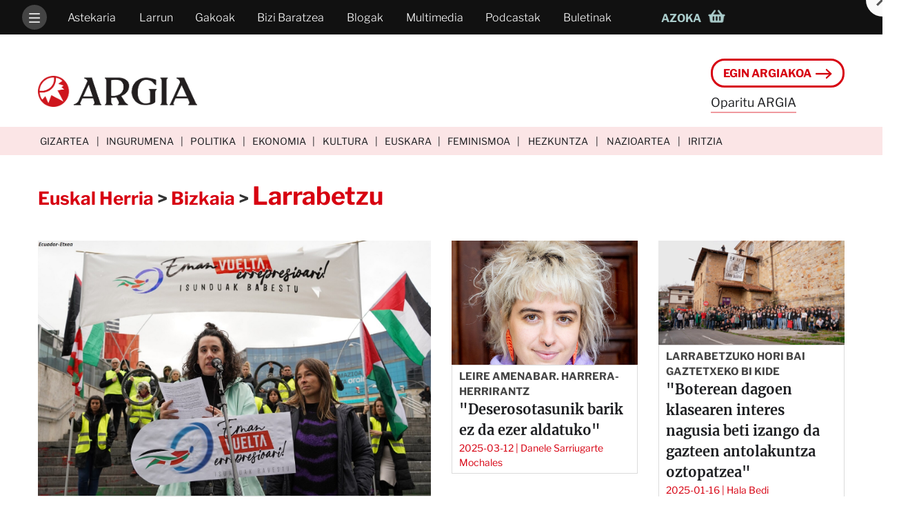

--- FILE ---
content_type: text/html; charset=utf-8
request_url: https://www.argia.eus/larrabetzu
body_size: 16016
content:
<!DOCTYPE html>
<html lang="eu">
<head>
<meta name="robots" content="index,follow,noodp" />
<meta http-equiv="content-language" content="eu" />
<meta http-equiv="description" content="ARGIAren Larrabetzu kanala" />
<meta http-equiv="keywords" content="argia kanalak Larrabetzu" />
<meta name="viewport" content="width=device-width, initial-scale=1, shrink-to-fit=no">
<meta name="copyright" content="Argia 2025"/>
<meta http-equiv="Content-Type" content="text/html; charset=utf-8" />
<meta http-equiv="Pragma" content="no-cache" />
<meta http-equiv="Cache-Control" content="no-cache, mustrevalidate" />
<meta http-equiv="X-UA-Compatible" content="IE=edge,chrome=1" />
<meta name="title" content="Larrabetzu" />
<meta name="description" content="ARGIAren Larrabetzu kanala" />
<meta name="keywords" content="argia kanalak Larrabetzu" />
<meta name="rating" content="general" />
<meta name="distribution" content="global" />

<meta name="DC.Title" content="Larrabetzu" />
<meta name="DC.Keywords" content="argia kanalak Larrabetzu" />
<meta name="DC.description" content="ARGIAren Larrabetzu kanala" />


<meta property="og:title" content="Larrabetzu" />
<meta property="og:type" content="website" />
<meta property="og:description" content="ARGIAren Larrabetzu kanala" />
<meta property="og:locale" content="eu" />
<meta property="og:image" content="" />
<meta property="og:url" content="" />
<meta property="og:site_name" content="Argia" />

<meta name="twitter:card" content="summary_large_image">
<meta name="twitter:site" content="@argia">
<meta name="twitter:title" content="Larrabetzu">
<meta name="twitter:description" content="ARGIAren Larrabetzu kanala">
<meta name="twitter:creator" content="@argia">
<meta name="twitter:image" content="">
<meta name="twitter:domain" content="argia.eus">
<meta name="twitter:url" content="" />


<meta name="mobile-web-app-capable" content="yes">
<meta name="theme-color" content="#d70011"/>
<link rel="manifest" href="https://www.argia.eus/manifest.json">
<link rel="icon" sizes="192x192" href="https://www.argia.eus/template/responsive/images/argia-logo-borobila.png">


<title>Larrabetzu | ARGIA</title>

<!-- Bootstrap -->
<link href="https://www.argia.eus/template/responsive/libs/bootstrap4/bootstrap.min.css" rel="stylesheet">
<link href="https://www.argia.eus/template/responsive/css/bootstrap.orokorra-zabala.min.css?dataordua=202511261720" rel="stylesheet">

<link href="https://www.argia.eus/template/responsive/fonts/open-iconic/font/css/open-iconic-bootstrap.css" rel="stylesheet">

<link href="https://www.argia.eus/opensearch.xml" title="argia.eus" type="application/opensearchdescription+xml" rel="search">


</head>
<body>
        <div class="ajax-publi-kaxa banner-nagusia" data-id="16"></div>
        <div class="goiko-barra">
    <nav class="navbar navbar-expand-md navbar-dark navbar-animazioa">
        <div class="collapse navbar-collapse" id="menu-nagusia">
            <ul class="navbar-nav ezkerreko-zatia">
                                <li class="nav-item kanal-guztiak-botoia" aria-label="Ireki menu nagusia">
                    <div class="hanburgesa">
                        <span></span>
                        <span></span>
                        <span></span>
                        <span></span>
                    </div>
                </li>
                <li class="nav-item ezkutatu-korritzean">
                    <a class="nav-link" data-testua="Astekaria" href="https://www.argia.eus/argia-astekaria/hemeroteka">Astekaria</a>
                </li>
                <li class="nav-item ezkutatu-korritzean">
                    <a class="nav-link" data-testua="Larrun" href="https://www.argia.eus/argia-astekaria/larrun">Larrun</a>
                </li>
                <li class="nav-item ezkutatu-korritzean">
                    <a class="nav-link" data-testua="Gakoak" href="https://www.argia.eus/aktualitatearen-gakoak">Gakoak</a>
                </li>
                <li class="nav-item ezkutatu-korritzean">
                    <a class="nav-link" data-testua="Bizi Baratzea" href="https://www.bizibaratzea.eus">Bizi Baratzea</a>
                </li>
                <li class="nav-item ezkutatu-korritzean ezkutatu-805">
                    <a class="nav-link" data-testua="Blogak" href="https://www.argia.eus/argia-blogak">Blogak</a>
                </li>
                <li class="nav-item ezkutatu-korritzean ezkutatu-930">
                    <a class="nav-link" data-testua="Multimedia" href="https://www.argia.eus/multimedia">Multimedia</a>
                </li>
                <li class="nav-item ezkutatu-korritzean ezkutatu-1080">
                    <a class="nav-link" data-testua="Podcastak" href="https://www.argia.eus/podcast">Podcastak</a>
                </li>
                <li class="nav-item ezkutatu-korritzean ezkutatu-1220">
                    <a class="nav-link" data-testua="Buletinak" href="https://www.argia.eus/buletinak">Buletinak</a>
                </li>
                <li class="nav-item ezkutatu-korritzean ezkutatu-1390">
                    <a class="nav-link" data-testua="Efemerideak" href="https://www.argia.eus/efemerideen-kanala">Efemerideak</a>
                </li>
                <li class="nav-item ezkutatu-korritzean ezkutatu-1600">
                    <a class="nav-link" data-testua="Solasaldiak" href="https://www.argia.eus/solasaldiak">Solasaldiak</a>
                </li>
            </ul>
            <a id="menuko-logoa" href="https://www.argia.eus">
                <img src="https://www.argia.eus/template/responsive/images/argia-logoa-negatiboa.png?dataordua=202311071228" alt="ARGIA.eus">
            </a>
            <ul class="navbar-nav ml-auto eskuineko-zatia">
                <li class="nav-item egin-argiakoa bistaratu-korritzean ezkutatu-930 ezkutatu">
                    <a class="nav-link" data-testua="Egin ARGIAkoa" href="https://www.argia.eus/eginargiakoa">Egin ARGIAkoa</a>
                </li>
                <li class="nav-item azoka bistaratu-hasieran-eta-korritzean ezkutatu-930">
                    <div class="dropdown show">
                        <a class="nav-link dropdown-toggle" id="azoka-dropdown-esteka" data-testua="Azoka" href="https://azoka.argia.eus" role="button" data-toggle="dropdown" aria-haspopup="true" aria-expanded="false">
                            <span class="izenburua">Azoka</span>
                            <img class="saskia" src="https://www.argia.eus/template/responsive/images/azoka/azoka-saskia.png">
                        </a>

                        <div class="dropdown-menu" aria-labelledby="azoka-dropdown-esteka">
                            <a class="dropdown-item" href="https://azoka.argia.eus/kategoria/bizi-baratzea" target="_blank">Bizi Baratzea</a>
                            <a class="dropdown-item" href="https://azoka.argia.eus/kategoria/inor-ez-da-ilegala" target="_blank">Inor ez da ilegala</a>
                            <a class="dropdown-item" href="https://azoka.argia.eus/kategoria/liburuak" target="_blank">Liburuak</a>
                            <a class="dropdown-item" href="https://azoka.argia.eus/kategoria/jantziak" target="_blank">Jantziak</a>
                            <a class="dropdown-item" href="https://azoka.argia.eus/kategoria/jolasak" target="_blank">Jolasak</a>
                            <a class="dropdown-item" href="https://azoka.argia.eus/kategoria/laminak-eta-mapak" target="_blank">Laminak eta mapak</a>
                        </div>
                    </div>
                </li>
            </ul>
        </div>
        <div class="alboko-menua">
            <div class="alboko-menua-barrukoa">
                <div class="edukiontzia">
                    <div class="egin-argiakoa-botoia-kaxa">
                        <a href="https://www.argia.eus/eginargiakoa" class="egin-argiakoa-botoia">Egin ARGIAkoa <img class="gezia gezi-zuria" src="https://www.argia.eus/template/responsive/images/gezia-eskuinera-zuria.png"><img class="gezia gezi-gorria" src="https://www.argia.eus/template/responsive/images/gezia-eskuinera-gorria.png"></a>
                                                <a href="https://www.argia.eus/oparitu-argia" class="hamaika-arrazoi">Oparitu ARGIA</a>
                    </div>
                    <div class="azoka-botoia-kaxa">
                        <a class="azoka-botoia" href="https://azoka.argia.eus">
                            <span class="izenburua">Azoka                            <img class="saskia" src="https://www.argia.eus/template/responsive/images/azoka/azoka-saskia.png">
                        </a>
                    </div>
                    <div class="bilatzailea">
                        <a href="https://www.argia.eus/bilaketa" class="text-uppercase"><span class="oi oi-magnifying-glass mr-2"></span>Bilatu</a>
                    </div>
                    <div class="etiketak">
                        <a class="etiketa" href="https://www.argia.eus/gizartea">Gizartea</a>
                        <a class="etiketa" href="https://www.argia.eus/ingurumena">Ingurumena</a>
                        <a class="etiketa" href="https://www.argia.eus/politika">Politika</a>
                        <a class="etiketa" href="https://www.argia.eus/ekonomia">Ekonomia</a>
                        <a class="etiketa" href="https://www.argia.eus/kultura">Kultura</a>
                        <a class="etiketa" href="https://www.argia.eus/euskara">Euskara</a>
                        <a class="etiketa" href="https://www.argia.eus/feminismoa" >Feminismoa</a>
                        <a class="etiketa" href="https://www.argia.eus/hezkuntza">Hezkuntza</a>
                        <a class="etiketa" href="https://www.argia.eus/nazioartea">Nazioartea</a>
                        <a class="etiketa" href="https://www.argia.eus/iritzia">Iritzia</a>
                    </div>
                    <div class="goiko-menukoak">
                        <a class="" href="https://www.argia.eus/argia-astekaria/hemeroteka">Astekaria</a>
                        <a class="" href="https://www.argia.eus/argia-astekaria/larrun">Larrun</a>
                        <a class="" href="https://www.argia.eus/aktualitatearen-gakoak">Gakoak</a>
                        <a class="" href="https://www.bizibaratzea.eus">Bizi Baratzea</a>
                        <a class="" href="https://www.argia.eus/argia-blogak">Blogak</a>
                        <a class="" href="https://www.argia.eus/multimedia">Multimedia</a>
                        <a class="" href="https://www.argia.eus/podcast">Podcastak</a>
                        <a class="" href="https://www.argia.eus/buletinak">Buletinak</a>
                        <a class="" href="https://www.argia.eus/efemerideen-kanala">Efemerideak</a>
                        <a class="" href="https://www.argia.eus/solasaldiak">Solasaldiak</a>
                        <a class="" href="https://www.argia.eus/berezia/argia-sariak">Argia Sariak</a>
                        <a class="" href="https://www.argia.eus/plaza">Eragileen plaza!</a>
                        <a class="" href="https://www.argia.eus/egin-argiakoa">Egin ARGIAkoa</a>
                        <a class="" href="https://azoka.argia.eus">Azoka</a>
                        <a class="" href="https://www.argia.eus/tarifak">Publizitatea</a>
                        <a class="" href="https://www.argia.eus/sagarrondotik">Sagarrondotik</a>
                        <a class="" href="https://www.argia.eus/hezkuntza/hizkipizti">Hizki Pizti</a>
                    </div>
                    <div class="betegarria">&nbsp;</div>
                </div>
            </div>
        </div>
    </nav>
</div>
    <div class="gorputza">
	    <div class="goiburua">
    <div class="mantxetarena">
        <div class="container clearfix">
                        <a class="logoa" href="https://www.argia.eus" title="ARGIA.eus logoa">
                <h1>
                    <img src="https://www.argia.eus/template/responsive/images/argia-logoa.png?dataordua=20221107111" alt="ARGIA.eus">
                </h1>
            </a>
            
            <div class="egin-argiakoa ml-auto">
                                <div class="egin-argiako-botoia-kaxa">
                    <a href="https://www.argia.eus/eginargiakoa" class="egin-argiakoa-botoia">Egin ARGIAkoa <img class="gezia gezi-gorria" src="https://www.argia.eus/template/responsive/images/gezia-eskuinera-gorria.png"><img class="gezia gezi-zuria" src="https://www.argia.eus/template/responsive/images/gezia-eskuinera-zuria.png"></a>
                </div>
                <div class="leloa"><a href="https://www.argia.eus/oparitu-argia">Oparitu ARGIA</a></div>
                            </div>
        </div>
    </div>
</div>        <div class="goiko-zinta">
    <div class="container">
        <div class="etiketak">
            <a data-testua="Gizartea" href="https://www.argia.eus/gizartea" class="etiketa">Gizartea</a>
            <a data-testua="Ingurumena" href="https://www.argia.eus/ingurumena" class="etiketa">Ingurumena</a>
            <a data-testua="Politika" href="https://www.argia.eus/politika" class="etiketa">Politika</a>
            <a data-testua="Ekonomia" href="https://www.argia.eus/ekonomia" class="etiketa">Ekonomia</a>
            <a data-testua="Kultura" href="https://www.argia.eus/kultura" class="etiketa">Kultura</a>
            <a data-testua="Euskara" href="https://www.argia.eus/euskara" class="etiketa">Euskara</a>
            <a data-testua="Feminismoa" href="https://www.argia.eus/feminismoa" class="etiketa">Feminismoa</a>
            <a data-testua="Hezkuntza" href="https://www.argia.eus/hezkuntza" class="etiketa d-none d-lg-inline-flex">Hezkuntza</a>
            <a data-testua="Nazioartea" href="https://www.argia.eus/nazioartea" class="etiketa ezkutatu-1080">Nazioartea</a>
            <a data-testua="Iritzia" href="https://www.argia.eus/iritzia" class="etiketa ezkutatu-1220">Iritzia</a>
            <div class="gaurko-data ezkutatu-1390"><span class="asteko-eguna">asteartea</span> 2025eko abenduaren 9an</div>
        </div>
    </div>
</div>
        <link href="https://www.argia.eus/template/responsive/css/bootstrap.kanal-berriak.min.css?dataordua=202510161318" rel="stylesheet">
<link href="https://www.argia.eus/template/css/owl.carousel.css" rel="stylesheet">
<link href="https://www.argia.eus/template/css/owl.theme.default.css" rel="stylesheet">

<div class="bloke-nagusia itzuli-beharrekoa">
    <div class="container kanala">
                <div class="kanala-goiburua">
            <h2 class="izena">
                            <a class="esteka-gorria" href="https://www.argia.eus/euskal-herria">Euskal Herria</a>
                            <span class="banatzailea">></span>
                            <a class="esteka-gorria" href="https://www.argia.eus/bizkaia">Bizkaia</a>
                            <span class="banatzailea">></span>
                            <a class="esteka-gorria" href="https://www.argia.eus/larrabetzu">Larrabetzu</a>
                        </h2>
            <div style="clear: both;"></div>
                    </div>

                <div class="kanala-azken-elementuak">
                    <div class="row">
                <div class="col-12 col-sm-12 col-lg-6 kaxa-nagusia">
                    <div class="kaxa">
                        <div class="irudia">
                            <a href="https://www.argia.eus/albistea/eman-vuelta-errepresioari">
                                <img srcset='https://www.argia.eus/fitxategiak/albisteak/irudiak/120px-1763637239eman-vuelta-errepresioari.jpg 120w, https://www.argia.eus/fitxategiak/albisteak/irudiak/370px-1763637239eman-vuelta-errepresioari.jpg 370w, https://www.argia.eus/fitxategiak/albisteak/irudiak/460px-1763637239eman-vuelta-errepresioari.jpg 460w, https://www.argia.eus/fitxategiak/albisteak/irudiak/770px-1763637239eman-vuelta-errepresioari.jpg 770w, https://www.argia.eus/fitxategiak/albisteak/irudiak/1250px-1763637239eman-vuelta-errepresioari.jpg 1250w, https://www.argia.eus/fitxategiak/albisteak/irudiak/1400px-1763637239eman-vuelta-errepresioari.jpg 1400w, https://www.argia.eus/fitxategiak/albisteak/irudiak/2000px-1763637239eman-vuelta-errepresioari.jpg 2000w, https://www.argia.eus/fitxategiak/albisteak/irudiak/1763637239eman-vuelta-errepresioari.jpg 1446w' src="https://www.argia.eus/fitxategiak/albisteak/irudiak/1763637239eman-vuelta-errepresioari.jpg">
                            </a>
                        </div>
                        <div class="testuak">
                                                        <div class="izenburua">
                                <a href="https://www.argia.eus/albistea/eman-vuelta-errepresioari">Vueltako protestetan Larrabetzun isundutako herritarrak babesteko kanpaina abiatu dute</a>
                            </div>
                            <div class="egileak">
                                <span class="data">2025-11-20</span>
                                                                <span class="barra-bertikala">|</span>
                                <a href="https://www.argia.eus/argia-astekaria/egileak/ekain-carrasco-tellaetxe">
                                    <span class="izena esteka-gorria">Ekain Carrasco Tellaetxe</span>
                                </a>
                                                            </div>
                                                        <div class="entradilla"><p>Espainiako Vuelta Larrabetzutik igarotzean protesta egin zuten bost lagunei 3.000 eurorainoko isunak iritsi zaizkie. Zigortuei elkartasuna adierazi eta dirua biltzeko <em>Eman vuelta errepresioari</em> kanpaina abiatu dute.</p></div>
                        </div>
                    </div>
                </div>
                        <div class="col-12 col-sm-12 col-lg-6 gainerakoak">
                    <!-- https://css-tricks.com/color-filters-can-turn-your-gray-skies-blue/ -->
<svg class="defs-only">
    <filter id="egilea-irudi-borobila-kolore-iragazkia" color-interpolation-filters="sRGB"
            x="0" y="0">
        <feColorMatrix type="matrix"
        values="0.98 0 0 0  0 
                0.90 0 0 0  0  
                0.90 0 0 0  0 
                0  0 0 1  0" />
    </filter>
</svg>                                        <div class="ajax-publi-kaxa kanaletako-banner-finkoa" data-id=""></div>
                                        <div class="row">
                                            <div class="col-sm-6 kaxa">
                            <div class="irudia">
                                <a href="https://www.argia.eus/argia-astekaria/2909/leire-amenabar-harrera-herrirantz">
                                    <img srcset='https://www.argia.eus/astekaria/docs/2909/argazkiak/120px-1.jpg 120w, https://www.argia.eus/astekaria/docs/2909/argazkiak/370px-1.jpg 370w, https://www.argia.eus/astekaria/docs/2909/argazkiak/460px-1.jpg 460w, https://www.argia.eus/astekaria/docs/2909/argazkiak/770px-1.jpg 770w, https://www.argia.eus/astekaria/docs/2909/argazkiak/1.jpg 2000w' src="https://www.argia.eus/astekaria/docs/2909/argazkiak/1.jpg">
                                </a>
                            </div>
                            <div class="testuak">
                                                                <div class="aurreizenburua">Leire Amenabar. Harrera-herrirantz</div>
                                                                <div class="izenburua">
                                    <a href="https://www.argia.eus/argia-astekaria/2909/leire-amenabar-harrera-herrirantz">
                                        &quot;Deserosotasunik barik  ez da ezer aldatuko&quot;                                    </a>
                                </div>
                                <div class="egileak">
                                    <span class="data">2025-03-12</span>
                                                                        <span class="barra-bertikala">|</span>
                                    <a href="https://www.argia.eus/argia-astekaria/egileak/danele-sarriugarte-mochales">
                                        <span class="izena esteka-gorria">Danele Sarriugarte Mochales</span>
                                    </a>
                                                                    </div>
                                                            </div>
                        </div>
                                            <div class="col-sm-6 kaxa">
                            <div class="irudia">
                                <a href="https://www.argia.eus/albistea/boterean-dagoen-klasearen-interes-nagusia-beti-izango-da-gazteen-antolakuntza-oztopatzea">
                                    <img srcset='https://www.argia.eus/fitxategiak/albisteak/irudiak/120px-17369502251736257328Ggm9w7fXsAAF-wv.jpg 120w, https://www.argia.eus/fitxategiak/albisteak/irudiak/370px-17369502251736257328Ggm9w7fXsAAF-wv.jpg 370w, https://www.argia.eus/fitxategiak/albisteak/irudiak/460px-17369502251736257328Ggm9w7fXsAAF-wv.jpg 460w, https://www.argia.eus/fitxategiak/albisteak/irudiak/770px-17369502251736257328Ggm9w7fXsAAF-wv.jpg 770w, https://www.argia.eus/fitxategiak/albisteak/irudiak/1250px-17369502251736257328Ggm9w7fXsAAF-wv.jpg 1250w, https://www.argia.eus/fitxategiak/albisteak/irudiak/1400px-17369502251736257328Ggm9w7fXsAAF-wv.jpg 1400w, https://www.argia.eus/fitxategiak/albisteak/irudiak/2000px-17369502251736257328Ggm9w7fXsAAF-wv.jpg 2000w, https://www.argia.eus/fitxategiak/albisteak/irudiak/17369502251736257328Ggm9w7fXsAAF-wv.jpg 1200w' src="https://www.argia.eus/fitxategiak/albisteak/irudiak/17369502251736257328Ggm9w7fXsAAF-wv.jpg">
                                </a>
                            </div>
                            <div class="testuak">
                                                                <div class="aurreizenburua">Larrabetzuko Hori Bai gaztetxeko bi kide</div>
                                                                <div class="izenburua">
                                    <a href="https://www.argia.eus/albistea/boterean-dagoen-klasearen-interes-nagusia-beti-izango-da-gazteen-antolakuntza-oztopatzea">
                                        "Boterean dagoen klasearen interes nagusia beti izango da gazteen antolakuntza oztopatzea"                                    </a>
                                </div>
                                <div class="egileak">
                                    <span class="data">2025-01-16</span>
                                                                        <span class="barra-bertikala">|</span>
                                    <a href="https://www.argia.eus/argia-astekaria/egileak/hala-bedi">
                                        <span class="izena esteka-gorria">Hala Bedi</span>
                                    </a>
                                                                    </div>
                                                            </div>
                        </div>
                                        </div>
                                        <div class="row">
                                            <div class="col-sm-6 kaxa">
                            <div class="irudia">
                                <a href="https://www.argia.eus/albistea/60-urte-bete-ditu-larrabetzuko-hori-bai-gaztetxeak-euskal-herriko-zaharrena">
                                    <img srcset='https://www.argia.eus/fitxategiak/albisteak/irudiak/120px-1736257328Ggm9w7fXsAAF-wv.jpg 120w, https://www.argia.eus/fitxategiak/albisteak/irudiak/370px-1736257328Ggm9w7fXsAAF-wv.jpg 370w, https://www.argia.eus/fitxategiak/albisteak/irudiak/460px-1736257328Ggm9w7fXsAAF-wv.jpg 460w, https://www.argia.eus/fitxategiak/albisteak/irudiak/770px-1736257328Ggm9w7fXsAAF-wv.jpg 770w, https://www.argia.eus/fitxategiak/albisteak/irudiak/1250px-1736257328Ggm9w7fXsAAF-wv.jpg 1250w, https://www.argia.eus/fitxategiak/albisteak/irudiak/1400px-1736257328Ggm9w7fXsAAF-wv.jpg 1400w, https://www.argia.eus/fitxategiak/albisteak/irudiak/2000px-1736257328Ggm9w7fXsAAF-wv.jpg 2000w, https://www.argia.eus/fitxategiak/albisteak/irudiak/1736257328Ggm9w7fXsAAF-wv.jpg 1600w' src="https://www.argia.eus/fitxategiak/albisteak/irudiak/1736257328Ggm9w7fXsAAF-wv.jpg">
                                </a>
                            </div>
                            <div class="testuak">
                                                                <div class="izenburua">
                                    <a href="https://www.argia.eus/albistea/60-urte-bete-ditu-larrabetzuko-hori-bai-gaztetxeak-euskal-herriko-zaharrena">
                                        60 urte bete ditu Larrabetzuko Hori Bai gaztetxeak, Euskal Herriko zaharrena                                    </a>
                                </div>
                                <div class="egileak">
                                    <span class="data">2025-01-08</span>
                                                                        <span class="barra-bertikala">|</span>
                                    <a href="https://www.argia.eus/argia-astekaria/egileak/leire-ibar">
                                        <span class="izena esteka-gorria">Leire Ibar</span>
                                    </a>
                                                                    </div>
                                                            </div>
                        </div>
                                            <div class="col-sm-6 kaxa">
                            <div class="irudia">
                                <a href="https://www.argia.eus/albistea/garraiolari-bat-hil-da-larrabetzun-laneko-istripu-batean">
                                    <img srcset='https://www.argia.eus/fitxategiak/albisteak/irudiak/17338448232024-11-15-Intersindikala-kontzentrazioa-Donostian_2.jpeg 1600w' src="https://www.argia.eus/fitxategiak/albisteak/irudiak/17338448232024-11-15-Intersindikala-kontzentrazioa-Donostian_2.jpeg">
                                </a>
                            </div>
                            <div class="testuak">
                                                                <div class="izenburua">
                                    <a href="https://www.argia.eus/albistea/garraiolari-bat-hil-da-larrabetzun-laneko-istripu-batean">
                                        Garraiolari bat hil da Larrabetzun laneko istripu batean                                    </a>
                                </div>
                                <div class="egileak">
                                    <span class="data">2024-12-10</span>
                                                                        <span class="barra-bertikala">|</span>
                                    <a href="https://www.argia.eus/argia-astekaria/egileak/julene-flamarique">
                                        <span class="izena esteka-gorria">Julene Flamarique</span>
                                    </a>
                                                                    </div>
                                                            </div>
                        </div>
                                        </div>
                                    </div>
            </div>
        </div>
    </div>
        <div class="container kanala-behekoa">
        <div class="row">
            <div class="col-md-3 order-md-1 kanala-eskuineko-zutabea">

                <div class="rss-jarioa-kaxa row">
                    <p><strong>Eduki hauek interesatzen zaizkizu? Kanal honen RSS jariora harpidetu zaitezke.</strong></p>
                    <a class="rss-esteka" href="https://www.argia.eus/larrabetzu/rss"><img src="/template/responsive/images/rss-logoa.png">Larrabetzu</a>
                </div>

                
                
                
                                <span class="eskuin-kaxa-izenburua sakonean-izenburua">Sakonean</span>
                <div class="zutabea-elementuak row">
        <div class="row">
            <div class="kaxa col-xs-12 col-sm-6 col-md-12">
            <div class="barrukoa">
                <a class="esteka-grisa" href="https://www.argia.eus/argia-astekaria/2909/leire-amenabar-harrera-herrirantz">
                                        <div class="irudia">
                                                <img srcset='https://www.argia.eus/astekaria/docs/2909/argazkiak/120px-1.jpg 120w, https://www.argia.eus/astekaria/docs/2909/argazkiak/370px-1.jpg 370w, https://www.argia.eus/astekaria/docs/2909/argazkiak/460px-1.jpg 460w, https://www.argia.eus/astekaria/docs/2909/argazkiak/770px-1.jpg 770w, https://www.argia.eus/astekaria/docs/2909/argazkiak/1.jpg 2000w' src="https://www.argia.eus/astekaria/docs/2909/argazkiak/1.jpg">
                                            </div>
                                        <div class="testuak">
                                                <div class="aurreizenburua">Leire Amenabar. Harrera-herrirantz</div>
                                                <div class="izenburua">&ldquo;Deserosotasunik barik  ez da ezer aldatuko&rdquo;</div>
                        <div class="egileak">
                            <span class="data">2025-03-12</span>
                                                        <span class="barra-bertikala">|</span>
                            <a href="https://www.argia.eus/argia-astekaria/egileak/danele-sarriugarte-mochales">
                                <span class="izena esteka-gorria">Danele Sarriugarte Mochales</span>
                            </a>
                                                    </div>
                    </div>
                </a>
            </div>
        </div>
            <div class="kaxa col-xs-12 col-sm-6 col-md-12">
            <div class="barrukoa">
                <a class="esteka-grisa" href="https://www.argia.eus/argia-astekaria/2716/etxebizitzaren-aldeko-borroka">
                                        <div class="irudia">
                                                <img srcset='https://www.argia.eus/astekaria/docs/2716/argazkiak/120px-2716_33-copia.jpg 120w, https://www.argia.eus/astekaria/docs/2716/argazkiak/370px-2716_33-copia.jpg 370w, https://www.argia.eus/astekaria/docs/2716/argazkiak/460px-2716_33-copia.jpg 460w, https://www.argia.eus/astekaria/docs/2716/argazkiak/770px-2716_33-copia.jpg 770w, https://www.argia.eus/astekaria/docs/2716/argazkiak/2716_33-copia.jpg 1000w' src="https://www.argia.eus/astekaria/docs/2716/argazkiak/2716_33-copia.jpg">
                                            </div>
                                        <div class="testuak">
                                                <div class="aurreizenburua">Etxebizitzaren aldeko borroka</div>
                                                <div class="izenburua">Arazo zaharrari, antolakuntza molde berriak</div>
                        <div class="egileak">
                            <span class="data">2021-01-13</span>
                                                        <span class="barra-bertikala">|</span>
                            <a href="https://www.argia.eus/argia-astekaria/egileak/amaia-lekunberri-ansola">
                                <span class="izena esteka-gorria">Amaia Lekunberri Ansola</span>
                            </a>
                                                    </div>
                    </div>
                </a>
            </div>
        </div>
        </div>
    </div>
                            </div>
            <div class="col-12 col-md-9 order-md-0 kanala-gainerako-elementuak">
                <div class="row">
                    <div class="col-12">
                        <div class="col-12 zutabe-nagusia-elementuak">
    <div class="kaxa row">
                <div class="col-12 col-sm-4 mb-3 mb-sm-0 irudia">
            <a href="https://www.argia.eus/argia-astekaria/2716/etxebizitzaren-aldeko-borroka">
                                <img srcset='https://www.argia.eus/astekaria/docs/2716/argazkiak/120px-2716_33-copia.jpg 120w, https://www.argia.eus/astekaria/docs/2716/argazkiak/370px-2716_33-copia.jpg 370w, https://www.argia.eus/astekaria/docs/2716/argazkiak/460px-2716_33-copia.jpg 460w, https://www.argia.eus/astekaria/docs/2716/argazkiak/770px-2716_33-copia.jpg 770w, https://www.argia.eus/astekaria/docs/2716/argazkiak/2716_33-copia.jpg 1000w' sizes="(min-width: 1380px) 470px, (min-width: 1200px) 398px, (min-width: 992px) 330px, (min-width: 768px) 330px, (min-width: 576px) 240px, 470px" src="https://www.argia.eus/astekaria/docs/2716/argazkiak/2716_33-copia.jpg">
            </a>
        </div>
        <div class="col-12 col-sm-4 testuak">
                   <div class="aurretitulua">
                <span class="data">2021eko urtarrilaren 13</span>
            </div>
                        <div class="aurreizenburua">Etxebizitzaren aldeko borroka</div>
                        <a href="https://www.argia.eus/argia-astekaria/2716/etxebizitzaren-aldeko-borroka">
                <div class="izenburua">Arazo zaharrari, antolakuntza molde berriak</div>
            </a>
                        <div class="egileak">
                                <a href="https://www.argia.eus/argia-astekaria/egileak/amaia-lekunberri-ansola">
                    <span class="izena esteka-gorria">Amaia Lekunberri Ansola</span>
                </a>
                            </div>
        </div>
        <div style="clear: both;"></div>
        <hr class="banatzailea">
    </div>
    <div class="kaxa row">
                <div class="col-12 col-sm-4 mb-3 mb-sm-0 irudia">
            <a href="https://www.argia.eus/albistea/joxe-migel-etxeandia-preso-ohiaren-gorpua-aurkitu-dute-gorbeian">
                                <img srcset='https://www.argia.eus/argia/fitx/irudiak/120px-68219jose-miguel-etxeandia.jpg 120w, https://www.argia.eus/argia/fitx/irudiak/370px-68219jose-miguel-etxeandia.jpg 370w, https://www.argia.eus/argia/fitx/irudiak/460px-68219jose-miguel-etxeandia.jpg 460w, https://www.argia.eus/argia/fitx/irudiak/770px-68219jose-miguel-etxeandia.jpg 770w, https://www.argia.eus/argia/fitx/irudiak/68219jose-miguel-etxeandia.jpg 1000w' sizes="(min-width: 1380px) 470px, (min-width: 1200px) 398px, (min-width: 992px) 330px, (min-width: 768px) 330px, (min-width: 576px) 240px, 470px" src="https://www.argia.eus/argia/fitx/irudiak/68219jose-miguel-etxeandia.jpg">
            </a>
        </div>
        <div class="col-12 col-sm-4 testuak">
                   <div class="aurretitulua">
                <span class="data">2019ko urriaren 3</span>
            </div>
                        <a href="https://www.argia.eus/albistea/joxe-migel-etxeandia-preso-ohiaren-gorpua-aurkitu-dute-gorbeian">
                <div class="izenburua">Joxe Migel Etxeandia preso-ohiaren gorpua aurkitu dute Gorbeian</div>
            </a>
                        <div class="egileak">
                                <a href="https://www.argia.eus/argia-astekaria/egileak/argia">
                    <span class="izena esteka-gorria"> ARGIA</span>
                </a>
                            </div>
        </div>
        <div style="clear: both;"></div>
        <hr class="banatzailea">
    </div>
    <div class="kaxa row">
                <div class="col-12 col-sm-4 mb-3 mb-sm-0 irudia">
            <a href="https://www.argia.eus/multimedia/elkarrizketak/literaturan-beti-kolektiboan-egin-dut-bidea">
                                <img class="play" src="https://www.argia.eus/template/images/play-borobila.png">
                                <img sizes="(min-width: 1380px) 470px, (min-width: 1200px) 398px, (min-width: 992px) 330px, (min-width: 768px) 330px, (min-width: 576px) 240px, 470px" src="https://www.argia.eus/argia-multimedia/docs/bideoak/gotzonBooktegi.jpg">
            </a>
        </div>
        <div class="col-12 col-sm-4 testuak">
                   <div class="aurretitulua">
                <span class="data">2018ko ekainaren 26</span>
            </div>
                        <a href="https://www.argia.eus/multimedia/elkarrizketak/literaturan-beti-kolektiboan-egin-dut-bidea">
                <div class="izenburua">"Literaturan beti kolektiboki egin dut bidea"</div>
            </a>
                        <a class="esteka-grisa" href="https://www.argia.eus/multimedia/elkarrizketak">
                <div class="mota">MULTIMEDIA - elkarrizketa</div>
            </a>
                        <div class="egileak">
                                <a href="https://www.argia.eus/argia-astekaria/egileak/booktegi">
                    <span class="izena esteka-gorria"> Booktegi</span>
                </a>
                            </div>
        </div>
        <div style="clear: both;"></div>
        <hr class="banatzailea">
    </div>
    <div class="kaxa row">
                <div class="col-12 col-sm-4 mb-3 mb-sm-0 irudia">
            <a href="https://www.argia.eus/albistea/festa-giroan-ospatu-dute-larrabetzuko-independentzia-eguna">
                                <img srcset='https://www.argia.eus/argia/fitx/irudiak/61884lar1.jpg 1600w' sizes="(min-width: 1380px) 470px, (min-width: 1200px) 398px, (min-width: 992px) 330px, (min-width: 768px) 330px, (min-width: 576px) 240px, 470px" src="https://www.argia.eus/argia/fitx/irudiak/61884lar1.jpg">
            </a>
        </div>
        <div class="col-12 col-sm-4 testuak">
                   <div class="aurretitulua">
                <span class="data">2018ko martxoaren 19</span>
            </div>
                        <a href="https://www.argia.eus/albistea/festa-giroan-ospatu-dute-larrabetzuko-independentzia-eguna">
                <div class="izenburua">Festa giroan ospatu dute Larrabetzuko Independentzia Eguna</div>
            </a>
                        <div class="egileak">
                                <a href="https://www.argia.eus/argia-astekaria/egileak/maddi-txintxurreta">
                    <span class="izena esteka-gorria">Maddi Txintxurreta</span>
                </a>
                            </div>
        </div>
        <div style="clear: both;"></div>
        <hr class="banatzailea">
    </div>
    <div class="kaxa row">
                <div class="col-12 col-sm-4 mb-3 mb-sm-0 irudia">
            <a href="https://www.argia.eus/albistea/bergara-derio-mendi-martxaren-hirugarren-eta-azken-kronika">
                                <img srcset='https://www.argia.eus/argia/fitx/irudiak/59338via-campesinako-gazteekin-topaketa.jpg 4096w' sizes="(min-width: 1380px) 470px, (min-width: 1200px) 398px, (min-width: 992px) 330px, (min-width: 768px) 330px, (min-width: 576px) 240px, 470px" src="https://www.argia.eus/argia/fitx/irudiak/59338via-campesinako-gazteekin-topaketa.jpg">
            </a>
        </div>
        <div class="col-12 col-sm-4 testuak">
                   <div class="aurretitulua">
                <span class="data">2017ko uztailaren 16</span>
            </div>
                        <div class="aurreizenburua">Lurra eta elikadura burujabetzaren aldeko martxa</div>
                        <a href="https://www.argia.eus/albistea/bergara-derio-mendi-martxaren-hirugarren-eta-azken-kronika">
                <div class="izenburua">Bergara-Derio Mendi-martxaren hirugarren eta azken kronika</div>
            </a>
                        <div class="egileak">
                                <a href="https://www.argia.eus/argia-astekaria/egileak/aht-gelditu">
                    <span class="izena esteka-gorria"> AHT Gelditu</span>
                </a>
                            </div>
        </div>
        <div style="clear: both;"></div>
        <hr class="banatzailea">
    </div>
    <div class="kaxa row">
                <div class="col-12 col-sm-4 mb-3 mb-sm-0 irudia">
            <a href="https://www.argia.eus/albistea/anjel-oiarbide-herritarren-borondatea-islatu-behar-da-etorkizun-politikoan-ere">
                                <img srcset='https://www.argia.eus/argia/fitx/irudiak/57981oiarbide.jpg 700w' sizes="(min-width: 1380px) 470px, (min-width: 1200px) 398px, (min-width: 992px) 330px, (min-width: 768px) 330px, (min-width: 576px) 240px, 470px" src="https://www.argia.eus/argia/fitx/irudiak/57981oiarbide.jpg">
            </a>
        </div>
        <div class="col-12 col-sm-4 testuak">
                   <div class="aurretitulua">
                <span class="data">2017ko martxoaren 16</span>
            </div>
                        <a href="https://www.argia.eus/albistea/anjel-oiarbide-herritarren-borondatea-islatu-behar-da-etorkizun-politikoan-ere">
                <div class="izenburua">Anjel Oiarbide: &quot;Herritarren borondatea islatu behar da etorkizun politikoan ere&quot;</div>
            </a>
                        <div class="egileak">
                                <a href="https://www.argia.eus/argia-astekaria/egileak/zebrabidea">
                    <span class="izena esteka-gorria"> Zebrabidea </span>
                </a>
                            </div>
        </div>
        <div style="clear: both;"></div>
        <hr class="banatzailea">
    </div>
    <div class="kaxa row">
                <div class="col-12 col-sm-4 mb-3 mb-sm-0 irudia">
            <a href="https://www.argia.eus/albistea/euskararen-arnasguneen-aitortza-lortzeko-bidean-urratsak-eman-nahi-ditu-uemak-2017an">
                                <img srcset='https://www.argia.eus/argia/fitx/irudiak/57263photo-2017-01-10-12-12-14-1024x530.jpg 1000w' sizes="(min-width: 1380px) 470px, (min-width: 1200px) 398px, (min-width: 992px) 330px, (min-width: 768px) 330px, (min-width: 576px) 240px, 470px" src="https://www.argia.eus/argia/fitx/irudiak/57263photo-2017-01-10-12-12-14-1024x530.jpg">
            </a>
        </div>
        <div class="col-12 col-sm-4 testuak">
                   <div class="aurretitulua">
                <span class="data">2017ko urtarrilaren 10</span>
            </div>
                        <a href="https://www.argia.eus/albistea/euskararen-arnasguneen-aitortza-lortzeko-bidean-urratsak-eman-nahi-ditu-uemak-2017an">
                <div class="izenburua">Euskararen arnasguneen aitortza lortzeko bidean urratsak eman nahi ditu UEMAk 2017an</div>
            </a>
                        <div class="egileak">
                                <a href="https://www.argia.eus/argia-astekaria/egileak/argia">
                    <span class="izena esteka-gorria"> ARGIA</span>
                </a>
                            </div>
        </div>
        <div style="clear: both;"></div>
        <hr class="banatzailea">
    </div>
    <div class="kaxa row">
                <div class="col-12 col-sm-4 mb-3 mb-sm-0 irudia">
            <a href="https://www.argia.eus/multimedia/ertzak/memoria-hobitik-berreskuratzen">
                                <img class="play" src="https://www.argia.eus/template/images/play-borobila.png">
                                <img sizes="(min-width: 1380px) 470px, (min-width: 1200px) 398px, (min-width: 992px) 330px, (min-width: 768px) 330px, (min-width: 576px) 240px, 470px" src="https://www.argia.eus/argia-multimedia/docs/bideoak/ertzakMemoria.jpg">
            </a>
        </div>
        <div class="col-12 col-sm-4 testuak">
                   <div class="aurretitulua">
                <span class="data">2016ko azaroaren 28</span>
            </div>
                        <a href="https://www.argia.eus/multimedia/ertzak/memoria-hobitik-berreskuratzen">
                <div class="izenburua">Memoria hobitik berreskuratzen</div>
            </a>
                        <a class="esteka-grisa" href="https://www.argia.eus/multimedia/ertzak">
                <div class="mota">MULTIMEDIA - Ertzak</div>
            </a>
                        <div class="egileak">
                                <a href="https://www.argia.eus/argia-astekaria/egileak/hamaika-telebista">
                    <span class="izena esteka-gorria">Hamaika Telebista</span>
                </a>
                            </div>
        </div>
        <div style="clear: both;"></div>
        <hr class="banatzailea">
    </div>
    <div class="kaxa row">
                <div class="col-12 col-sm-4 mb-3 mb-sm-0 irudia">
            <a href="https://www.argia.eus/multimedia/erreportajeak/furgo-martxa-azken-bidaia-izan-dadin">
                                <img class="play" src="https://www.argia.eus/template/images/play-borobila.png">
                                <img sizes="(min-width: 1380px) 470px, (min-width: 1200px) 398px, (min-width: 992px) 330px, (min-width: 768px) 330px, (min-width: 576px) 240px, 470px" src="https://www.argia.eus/argia-multimedia/docs/bideoak/furgoMartxa.jpg">
            </a>
        </div>
        <div class="col-12 col-sm-4 testuak">
                   <div class="aurretitulua">
                <span class="data">2016ko maiatzaren 9</span>
            </div>
                        <a href="https://www.argia.eus/multimedia/erreportajeak/furgo-martxa-azken-bidaia-izan-dadin">
                <div class="izenburua">Furgo Martxa, azken bidaia izan dadin</div>
            </a>
                        <a class="esteka-grisa" href="https://www.argia.eus/multimedia/erreportajeak">
                <div class="mota">MULTIMEDIA - erreportajea</div>
            </a>
                        <div class="egileak">
                                <a href="https://www.argia.eus/argia-astekaria/egileak/topatueus">
                    <span class="izena esteka-gorria"> Topatu.eus</span>
                </a>
                            </div>
        </div>
        <div style="clear: both;"></div>
        <hr class="banatzailea">
    </div>
    <div class="kaxa row">
                <div class="col-12 col-sm-4 mb-3 mb-sm-0 irudia">
            <a href="https://www.argia.eus/multimedia/festtak/festtak-larrabetzuko-gazte-eguna">
                                <img class="play" src="https://www.argia.eus/template/images/play-borobila.png">
                                <img sizes="(min-width: 1380px) 470px, (min-width: 1200px) 398px, (min-width: 992px) 330px, (min-width: 768px) 330px, (min-width: 576px) 240px, 470px" src="https://www.argia.eus/argia-multimedia/docs/bideoak/festtak5.jpg">
            </a>
        </div>
        <div class="col-12 col-sm-4 testuak">
                   <div class="aurretitulua">
                <span class="data">2014ko abuztuaren 5</span>
            </div>
                        <a href="https://www.argia.eus/multimedia/festtak/festtak-larrabetzuko-gazte-eguna">
                <div class="izenburua">FesTTAK / Larrabetzuko gazte eguna</div>
            </a>
                        <a class="esteka-grisa" href="https://www.argia.eus/multimedia/festtak">
                <div class="mota">MULTIMEDIA - Festtak</div>
            </a>
                        <div class="egileak">
                                <a href="https://www.argia.eus/argia-astekaria/egileak/topatueus">
                    <span class="izena esteka-gorria"> Topatu.eus</span>
                </a>
                            </div>
        </div>
        <div style="clear: both;"></div>
        <hr class="banatzailea">
    </div>
</div>

                        <div class="itxaroten" style="display: none;"></div>
                    </div>
                </div>
            </div>
        </div>
    </div>
</div>        

<footer class="oina mt-5">
    <div class="goikoa">
        <div class="container">
            <div class="row no-gutters">
                <div class="col-12 col-sm-6 col-lg-3 argia-olatukoop-kaxa">
                    <div class="barrukoa">
                        <div class="argia-logoa">
                            <img src="https://www.argia.eus/template/responsive/images/oina/argia-negatiboa.png">
                        </div>
                        <div class="olatukoop">
                            <a href="https://olatukoop.eus/" target="_blank">
                                <img src="https://www.argia.eus/template/responsive/images/oina/olatukoop-negatiboa.png"> Sareko kide                            </a>
                        </div>
                        <div class="ekoedizioa">
                            <a href="https://institutecoedicio.cat" target="_blank">
                                <img src="https://www.argia.eus/template/responsive/images/oina/ekoedizioa.png"> Ekoedizioaren Institutuko bazkide                            </a>
                            <a class="astekariaren-aztarna-ekologikoa" href="https://www.argia.eus/astekariaren-aztarna-ekologikoa">Astekariaren aztarna ekologikoa</a>
                        </div>
                    </div>
                </div>
                <div class="col-12 col-sm-6 col-lg-3 lizentzia-kaxa">
                    <div class="barrukoa row">
                        <div class="cc-ikurrak col-12 col-sm-3 text-left text-sm-center">
                            <img src="https://www.argia.eus/template/responsive/images/oina/cc-negatiboa.png">
                        </div>
                        <div class="lizentzia col-12 col-sm-9 text-left mt-3 mt-sm-0">
                            <div class="cc-by-sa-izenburua">CC BY-SA</div>
                            <div class="cc-by-sa-azalpena">Edukiak kopiatu, moldatu, zabaldu eta argitara ditzakezu, egiletza aitortu eta baldintza beretan eginez gero. Lizentzia hau baliagarria da testuentzat eta, argazkien eta ilustrazioen kasuan, ARGIAren sinadura daramatenentzat soilik.</div>
                        </div>
                    </div>
                </div>
                <div class="col-12 col-sm-12 col-lg-6 sare-sozialak-laguntzaileak-kaxa text-left text-sm-center">
                    <div class="barrukoa">
                        <div class="sare-sozialak text-left">
                            <div class="izenburua">Jarraitu</div>
                            <div class="ikonoak">
                                <a target="_blank" href="https://t.me/ARGIAeus"><?xml version="1.0" encoding="utf-8"?>
<!-- Generator: Adobe Illustrator 16.0.0, SVG Export Plug-In . SVG Version: 6.00 Build 0)  -->
<!DOCTYPE svg PUBLIC "-//W3C//DTD SVG 1.1//EN" "http://www.w3.org/Graphics/SVG/1.1/DTD/svg11.dtd">
<svg version="1.1" id="Capa_1" xmlns="http://www.w3.org/2000/svg" xmlns:xlink="http://www.w3.org/1999/xlink" x="0px" y="0px"
	 width="42.76px" height="42.76px" viewBox="0 0 42.76 42.76" enable-background="new 0 0 42.76 42.76" xml:space="preserve">
<path id="Trazado_3386" fill="#FFFFFF" d="M42.758,21.634c-0.142,11.807-9.827,21.264-21.634,21.123
	C9.317,42.616-0.14,32.931,0.001,21.123C0.142,9.316,9.828-0.141,21.634,0c11.806,0.139,21.264,9.822,21.125,21.627
	C42.759,21.629,42.758,21.632,42.758,21.634z M22.214,15.794c-2.09,0.839-6.268,2.58-12.535,5.222c-1.013,0.39-1.55,0.778-1.6,1.163
	c-0.088,0.649,0.724,0.914,1.831,1.278l0.465,0.151c1.069,0.4,2.18,0.678,3.311,0.826c0.845-0.025,1.66-0.315,2.331-0.828
	c5.867-3.862,8.896-5.813,9.087-5.854c0.146-0.056,0.312-0.038,0.443,0.048c0.09,0.104,0.125,0.246,0.094,0.38
	c-1.57,1.694-3.236,3.296-4.99,4.8c-0.521,0.476-0.893,0.81-0.967,0.887c-0.166,0.166-0.337,0.329-0.508,0.488
	c-1.029,0.968-1.8,1.689,0.005,2.908c0.866,0.588,1.561,1.069,2.253,1.553c0.753,0.529,1.5,1.054,2.483,1.711
	c0.246,0.166,0.483,0.342,0.714,0.51c0.715,0.69,1.658,1.095,2.651,1.136c0.575-0.045,1.171-0.571,1.489-2.173
	c0.754-3.779,2.242-11.963,2.6-15.341c0.023-0.281,0.016-0.563-0.023-0.842c-0.023-0.225-0.131-0.433-0.301-0.583
	c-0.24-0.17-0.528-0.261-0.822-0.259C29.419,12.977,28.179,13.394,22.214,15.794z"/>
</svg>
</a>
                                <a target="_blank" href="https://bideoak.argia.eus"><?xml version="1.0" encoding="utf-8"?>
<!-- Generator: Adobe Illustrator 16.0.0, SVG Export Plug-In . SVG Version: 6.00 Build 0)  -->
<!DOCTYPE svg PUBLIC "-//W3C//DTD SVG 1.1//EN" "http://www.w3.org/Graphics/SVG/1.1/DTD/svg11.dtd">
<svg version="1.1" id="Capa_1" xmlns="http://www.w3.org/2000/svg" xmlns:xlink="http://www.w3.org/1999/xlink" x="0px" y="0px"
	 width="42px" height="44px" viewBox="0 0 42 44" enable-background="new 0 0 42 44" xml:space="preserve">
<path fill="#FFFFFF" d="M21,0C9.402,0,0,9.85,0,22s9.402,22,21,22c11.598,0,21-9.85,21-22S32.598,0,21,0z M23.684,29.234V14.251
	l-11.239,7.492l11.239,7.494l-11.239,7.491V21.743V6.758l11.239,7.493V14.25l11.237,7.493L23.684,29.234z"/>
</svg>
</a>
                                <a target="_blank" href="https://baleafunk.eus/@argia"><?xml version="1.0" encoding="utf-8"?>
<!-- Generator: Adobe Illustrator 22.0.0, SVG Export Plug-In . SVG Version: 6.00 Build 0)  -->
<svg version="1.1" id="Calque_1" xmlns="http://www.w3.org/2000/svg" xmlns:xlink="http://www.w3.org/1999/xlink" x="0px" y="0px"
	 viewBox="0 0 256 256" style="enable-background:new 0 0 256 256;" width="42px" height="42px" xml:space="preserve">
<style type="text/css">
	.st0{fill:#FFFFFF;}
	.st1{fill:#111111;}
	.st2{fill:#111111;}
</style>
<circle class="st0" cx="128" cy="128" r="128"/>
<g>
	<g>
		<g>
			<path class="st1" d="M128,157.1c17.7,0,32.1-14.4,32.1-32.1c0-0.9-0.8-1.7-1.7-1.7h-12.1c-0.9,0-1.7,0.8-1.7,1.7
				c0,9.1-7.4,16.6-16.6,16.6c-9.1,0-16.6-7.4-16.6-16.6c0-0.9-0.8-1.7-1.7-1.7H97.6c-0.9,0-1.7,0.8-1.7,1.7
				C95.9,142.8,110.3,157.1,128,157.1z"/>
			<path class="st1" d="M128,187.4c34.3,0,62.3-28,62.3-62.3c0-0.9-0.8-1.7-1.7-1.7h-12.1c-0.9,0-1.7,0.8-1.7,1.7
				c0,25.9-21,46.9-46.9,46.9s-46.9-21-46.9-46.9c0-0.9-0.8-1.7-1.7-1.7H67.4c-0.9,0-1.7,0.8-1.7,1.7
				C65.5,159.4,93.5,187.4,128,187.4z"/>
			<path class="st1" d="M219,123.4h-12.1c-0.9,0-1.7,0.8-1.7,1.7c0,42.6-34.8,77.3-77.3,77.3c-42.6,0-77.3-34.6-77.3-77.3
				c0-0.9-0.8-1.7-1.7-1.7H37c-0.9,0-1.7,0.8-1.7,1.7c0,51.1,41.6,92.7,92.7,92.7s92.7-41.6,92.7-92.7
				C220.7,124.2,219.9,123.4,219,123.4z"/>
		</g>
		<path class="st2" d="M86.3,83.3c6.2,3.2,12.9,3.8,18.9,7.3c3.9,2.3,6.4,4.8,8.8,8.6c3.8,5.7,3.6,12.9,3.6,12.9l0.5,7.9
			c0,0,3,7.9,9.7,7.9c7.1,0,9.7-7.9,9.7-7.9l0.5-7.9c0,0-0.2-7.1,3.6-12.9c2.4-3.8,4.8-6.5,8.8-8.6c6-3.5,12.7-4.1,18.9-7.3
			c6.2-3.2,12.2-7.3,16.3-13s6-13.3,3.8-20c-11.8-0.6-25.4,0.8-35.8,6.4c-14.5,7.7-23.3,5-25.9,16.5h-0.2
			c-2.6-11.6-11.3-8.8-25.9-16.5c-10.4-5.6-24-7-35.8-6.4c-2.3,6.7-0.3,14.2,3.8,20C74,76.1,80.1,80.2,86.3,83.3z"/>
	</g>
</g>
</svg>
</a>
                                <a target="_blank" href="https://mastodon.eus/@argia" rel="me"><?xml version="1.0" encoding="utf-8"?>
<!-- Generator: Adobe Illustrator 16.0.0, SVG Export Plug-In . SVG Version: 6.00 Build 0)  -->
<!DOCTYPE svg PUBLIC "-//W3C//DTD SVG 1.1//EN" "http://www.w3.org/Graphics/SVG/1.1/DTD/svg11.dtd">
<svg version="1.1" id="Capa_1" xmlns="http://www.w3.org/2000/svg" xmlns:xlink="http://www.w3.org/1999/xlink" x="0px" y="0px"
	 width="42px" height="44px" viewBox="0 0 42 44" enable-background="new 0 0 42 44" xml:space="preserve">
<g>
	<path fill="#FFFFFF" d="M28.014,14.625c-0.74-0.825-1.807-1.281-2.914-1.243c-1.26-0.07-2.461,0.541-3.146,1.6l-0.678,1.131
		l-0.677-1.13c-0.686-1.059-1.886-1.67-3.145-1.6c-1.108-0.038-2.177,0.417-2.917,1.243c-0.756,0.938-1.139,2.124-1.074,3.328v6.835
		h2.721v-6.635c0-1.399,0.592-2.108,1.775-2.108c1.308,0,1.964,0.841,1.964,2.507v3.634h2.707v-3.633
		c0-1.666,0.656-2.507,1.964-2.507c1.183,0,1.775,0.707,1.775,2.107v6.637h2.721l-0.001-6.838
		C29.154,16.749,28.771,15.563,28.014,14.625z"/>
	<path fill="#FFFFFF" d="M21,0C9.402,0,0,9.85,0,22s9.402,22,21,22c11.598,0,21-9.85,21-22S32.598,0,21,0z M32.956,24.574
		c-0.358,1.834-3.211,3.845-6.491,4.234v0.003c-1.717,0.247-3.451,0.35-5.186,0.308c-1.767-0.082-3.524-0.316-5.251-0.7
		c0,0.27,0.018,0.539,0.054,0.807c0.382,2.882,2.871,3.056,5.23,3.136c1.521,0.032,3.038-0.165,4.5-0.586l0.1,2.143
		c-1.458,0.656-3.033,1.014-4.631,1.053c-2.036,0.096-4.073-0.127-6.039-0.663c-5.131-1.351-6.014-6.794-6.149-12.315
		c-0.029-1.2-0.025-2.359-0.018-3.4l0.008-1.078c0-5.646,3.717-7.3,3.717-7.3c1.875-0.857,5.092-1.216,8.439-1.244h0.081
		c3.344,0.028,6.564,0.387,8.436,1.245c0,0,3.719,1.655,3.719,7.3C33.496,19.879,33.322,22.24,32.956,24.574z"/>
</g>
</svg>
</a>
                                <a target="_blank" href="https://www.argia.eus/rss"><?xml version="1.0" encoding="utf-8"?>
<!-- Generator: Adobe Illustrator 16.0.0, SVG Export Plug-In . SVG Version: 6.00 Build 0)  -->
<!DOCTYPE svg PUBLIC "-//W3C//DTD SVG 1.1//EN" "http://www.w3.org/Graphics/SVG/1.1/DTD/svg11.dtd">
<svg version="1.1" id="Capa_1" xmlns="http://www.w3.org/2000/svg" xmlns:xlink="http://www.w3.org/1999/xlink" x="0px" y="0px"
	 width="42px" height="44px" viewBox="0 0 42 44" enable-background="new 0 0 42 44" xml:space="preserve">
<path fill="#FFFFFF" d="M21,0C9.4,0,0,9.85,0,22c0,12.15,9.4,22,21,22c11.6,0,21-9.85,21-22C42,9.85,32.6,0,21,0z M15.44,31.395
	c-0.518,0.532-1.232,0.826-1.975,0.813c-0.742,0.013-1.457-0.281-1.975-0.813c-1.084-1.094-1.084-2.856,0-3.949
	c0.518-0.533,1.232-0.826,1.975-0.813c0.743-0.013,1.458,0.28,1.975,0.813c0.532,0.518,0.826,1.232,0.813,1.975
	C16.266,30.162,15.972,30.877,15.44,31.395z M23.689,31.207L23.689,31.207c0.024,0.258-0.066,0.514-0.248,0.699
	c-0.168,0.201-0.42,0.313-0.683,0.305h-1.96c-0.479,0.006-0.88-0.363-0.915-0.842c-0.184-2.155-1.134-4.173-2.68-5.687
	c-1.514-1.545-3.531-2.496-5.686-2.68c-0.479-0.034-0.849-0.437-0.842-0.917v-1.961c-0.009-0.263,0.104-0.514,0.305-0.683
	c0.166-0.165,0.392-0.254,0.625-0.247h0.07c1.54,0.123,3.045,0.519,4.446,1.169c1.402,0.646,2.677,1.539,3.762,2.636
	c1.098,1.084,1.991,2.357,2.636,3.759C23.17,28.16,23.566,29.666,23.689,31.207C23.689,31.206,23.689,31.206,23.689,31.207
	L23.689,31.207z M31.125,31.234c0.021,0.256-0.074,0.508-0.261,0.684c-0.169,0.191-0.413,0.297-0.669,0.29h-2.076
	c-0.238,0.005-0.47-0.085-0.643-0.249c-0.175-0.159-0.277-0.382-0.283-0.617c-0.109-2.053-0.607-4.066-1.467-5.934
	c-0.821-1.813-1.96-3.466-3.362-4.879c-1.415-1.406-3.071-2.548-4.888-3.37c-1.867-0.859-3.878-1.36-5.929-1.479
	c-0.235-0.007-0.458-0.109-0.617-0.283c-0.166-0.169-0.257-0.396-0.254-0.632v-2.076c-0.008-0.255,0.099-0.5,0.29-0.669
	c0.168-0.171,0.4-0.266,0.64-0.261h0.043c2.516,0.121,4.986,0.712,7.284,1.743c2.307,1.027,4.403,2.476,6.18,4.27
	c1.794,1.777,3.242,3.873,4.27,6.179c1.031,2.299,1.623,4.77,1.743,7.285L31.125,31.234z"/>
</svg>
</a>
                            </div>
                        </div>
                        <div class="laguntzaileak">
                            <div class="izenburua">Laguntzaileak</div>
                            <div class="logoak row">
                                <div class="eusko-jaurlaritza col-12 col-sm-4 mt-3 mt-sm-0 mb-3 mb-sm-0 text-left text-sm-center">
                                    <img src="https://www.argia.eus/template/responsive/images/oina/eusko-jaurlaritza-negatiboa.png" alt="Eusko Jaurlaritzaren logoa">
                                </div>
                                <div class="nafarroako-gobernua col-12 col-sm-4 mt-5 mt-sm-0 pt-5 pt-sm-0 text-left text-sm-center">
                                    <img src="https://www.argia.eus/template/responsive/images/oina/nafarroako-gobernua.png" alt="Nafarroako Gobernuaren logoa">
                                </div>
                                <div class="arrasateko-udala col-12 col-sm-4 mt-5 mt-sm-0 pt-5 pt-sm-0 text-left text-sm-center">
                                    <img src="https://www.argia.eus/template/responsive/images/oina/arrasate-negatiboa.png" alt="Arrasateko Udalaren logoa">
                                </div>
                            </div>
                        </div>
                    </div>
                </div>
            </div>
        </div>
    </div>
    <div class="ametzagaina-taldea">
        <div class="container">
            <ul class="estekak">
                <li class="esteka">
                    <a href="http://www.ametza.com/" target="_blank">
                        <img class="logoa ametzagaina" src="https://www.argia.eus/template/responsive/images/ametzagaina/ametzagaina.png" alt="Ametzagaiña taldea">
                    </a>
                </li>
                <li class="esteka">
                    <a href="https://www.adur.com/" target="_blank">
                        <img class="logoa adur" src="https://www.argia.eus/template/responsive/images/ametzagaina/transkal-adur.png" alt="Adur">
                    </a>
                </li>
                <li class="esteka">
                    <a href="https://www.antza.eus" target="_blank">
                        <img class="logoa antza" src="https://www.argia.eus/template/responsive/images/ametzagaina/antza.png" alt="Antza">
                    </a>
                </li>
                <li class="esteka">
                    <a href="https://www.iametza.eus/" target="_blank">
                        <img class="logoa iametza" src="https://www.argia.eus/template/responsive/images/ametzagaina/iametza.png" alt="iametza">
                    </a>
                </li>
                <li class="esteka">
                    <a href="https://www.argia.eus" target="_blank">
                        <img class="logoa argia" src="https://www.argia.eus/template/responsive/images/ametzagaina/argia.png" alt="Argia">
                    </a>
                </li>
            </ul>
        </div>
    </div>
    <div class="beheko-estekak">
        <div class="container">
            <ul>
                <li class="esteka"><a href="https://www.argia.eus/kontaktua">Kontaktua</a></li>
                <li class="esteka"><a href="https://www.argia.eus/argia-astekaria/egileak">Egileak</a></li>
                <li class="esteka"><a href="https://www.argia.eus/tarifak">Publizitatea</a></li>
                <li class="esteka"><a href="https://www.argia.eus/rss">RSS jarioak</a></li>
                <li class="esteka"><a href="https://www.argia.eus/lege-oharra">Lege oharra</a></li>
                <li class="esteka"><a href="https://www.argia.eus/pribatutasun-politika">Pribatutasun politika</a></li>
                <li class="esteka"><a href="https://www.argia.eus/albistea/argia-worker-owned-basque-centenary-media">What is ARGIA?</a></li>
            </ul>
        </div>
    </div>
</footer>

<script src="https://www.argia.eus/template/responsive/libs/jquery-1.11.2.min.js"></script>

<!-- Include all compiled plugins (below), or include individual files as needed -->
<script src="https://www.argia.eus/template/responsive/libs/popper.min.js"></script>
<script src="https://www.argia.eus/template/responsive/libs/bootstrap4/bootstrap.min.js"></script>


<script>
$(document).ready(function() {

    // Itzultzen ari den bitartean berriz itzultzeko eskatzea saihesteko.
    let itzultzen_ari_da = false;

    // Jatorrizko euskarazko HTMLa gordetzeko. Aurrerago beste itzulpen bat egin behar bada ere.
    let jatorrizko_html = "";

    //$(document).on("click", ".itzulpenak-kaxa .elia-parea-botoia", function() {
    $(document).on("click", ".hizkuntza-hautatzailea .elia-parea-botoia", function() {

        let hizkuntza_parea = $(this).attr("data-parea");
        let hizkuntza_kodea = $(this).attr("data-hizkuntza-kodea");
        let hizkuntza_izena = $(this).attr("data-hizkuntza-izena");

        let esteka = $(this).attr("href");

        // Elia bidez zuzenean itzultzen dugunean ez dago estekarik.
        // Aurrez itzuli eta datu-basean gordetako itzulpenak erabiltzean esteka daukate botoiek, eta horra joatea nahi dugu.
        if (!esteka) {
        
            // Itzulpen batean egonda EU botoia sakatu badute, orria berriz kargatu jatorrizko testua bistaratzeko.
            // Botoi hau hasieran ezkutuan dago, lehen itzulpena egitean bistaratzen dugu.
            if (hizkuntza_parea === "eu") {

                window.location.reload();
            }

            // Itzultzen ari den bitartean berriz itzultzeko eskatzea saihesteko.
            if (!itzultzen_ari_da) {

                itzultzen_ari_da = true;

                // Gertaera Matomon erregistratu.
                _paq.push(['trackEvent', 'Itzulpena', hizkuntza_parea, $('title').text()]);

                $(this).append('<img class="argia-spinner" src="https://www.argia.eus/template/responsive/images/loader.gif">');

                // Albisteetako bannerra gorde eta itzultzera bidaltzen dugun edukitik kendu.
                // Bestela, edukia aldatzen bada, Eliak ez ditu cachean gordetako itzulpenak erabiltzen.
                let albistea_lehen_banner_html = $(".ajax-publi-kaxa.banner-albisteak-eskuina").first().html();
                $(".ajax-publi-kaxa.banner-albisteak-eskuina").first().empty();

                // Azokako kaxarekin ere gauza bera egingo dugu, baina orduan itzuli gabe azalduko da.
                // Bestela, edukia aldatzen bada, Eliak ez ditu cachean gordetako itzulpenak erabiltzen.
                let albistea_azoka_kaxa_html = $(".azoka-produktua-edukiontzia").first().html();
                $(".azoka-produktua-edukiontzia").first().empty();

                // Lehen itzulpena bada, jatorrizko HTMLa aldagai batean gordeko dugu. Aurrerago beste itzulpen bat egin behar bada ere.
                if (!jatorrizko_html) {
                
                    jatorrizko_html = $(".itzuli-beharrekoa").html();
                }

                $.ajax({
                    type: "POST",
                    url: "https://www.argia.eus/API/v1/itzultzailea",
                    data: {
                        "hizkuntza_parea": hizkuntza_parea,
                        "testua": jatorrizko_html
                    },
                    success: function(erantzuna) {

                        // Goiko barra, goiburua eta goiko zintaren itzulpenak bistaratu.
                        $(".goiko-barra").replaceWith(erantzuna.goiko_barra);
                        $(".goiburua").replaceWith(erantzuna.goiburua);
                        $(".goiko-zinta").replaceWith(erantzuna.goiko_zinta);

                        // Euskarazko jatorrizkora itzultzeko aukera eman.
                        //$(".itzulpenak-kaxa .jatorrizkoa-botoia").css('display', "flex");

                        // Kasu batzuetan bloke nagusi osoa itzuli behar da. Beste batzuetan zati bat bakarrik.
                        // Baina itzulpenaren oharrak beti bloke nagusiaren hasieran joan behar du.
                        $(".itzuli-beharrekoa").html(erantzuna.itzulpena);

                        // Aurrez beste itzulpen bat egon bada ere oharra kendu.
                        $(".itzulpena-oharra").remove();

                        // Eta ohar berria jarri.
                        $(".bloke-nagusia").prepend(erantzuna.oharra);

                        // Albistearen lehen bannerra gehitu itzulpenari.
                        $(".ajax-publi-kaxa.banner-albisteak-eskuina").first().html(albistea_lehen_banner_html);

                        // Gauza bera egingo dugu Azokako kaxarekin.
                        $(".azoka-produktua-edukiontzia").first().html(albistea_azoka_kaxa_html);

                        $(".hizkuntza-hautatzailea .elia-parea-botoia .argia-spinner").remove();
                        
                        $(".hizkuntza-hautatzailea .izenburua").text(hizkuntza_izena);
                        $(".hizkuntza-hautatzailea .izenburu-laburra").text(hizkuntza_kodea);

                        // Egileetan ARGIA jarri berriz.
                        $(".egileak-kaxa .izena").each(function() {

                            switch(hizkuntza_parea) {

                                case "eu-en":
                                    $(this).text($(this).text().replace('LIGHT', 'ARGIA'));
                                    break;
                                case "eu-ca":
                                    $(this).text($(this).text().replace('LLUM', 'ARGIA'));
                                    break;
                                // case "eu-gl":
                                //     $(this).text($(this).text().replace('LUZ', 'ARGIA'));
                                //     break;
                            }

                            // Batzuetan ingeles eta katalanezkoan ere LUZ jartzen du.
                            $(this).text($(this).text().replace('LUZ', 'ARGIA'));
                        });

                        $(".egileak .izena").each(function() {
                            
                            switch(hizkuntza_parea) {

                                case "eu-en":
                                    $(this).text($(this).text().replace('LIGHT', 'ARGIA'));
                                    break;
                                case "eu-ca":
                                    $(this).text($(this).text().replace('LLUM', 'ARGIA'));
                                    break;
                                // case "eu-gl":
                                //     $(this).text($(this).text().replace('LUZ', 'ARGIA'));
                                //     break;
                            }

                            // Batzuetan ingeles eta katalanezkoan ere LUZ jartzen du.
                            $(this).text($(this).text().replace('LUZ', 'ARGIA'));
                        });

                        $(".egilea .izena").each(function() {
                            
                            switch(hizkuntza_parea) {

                                case "eu-en":
                                    $(this).text($(this).text().replace('LIGHT', 'ARGIA'));
                                    break;
                                case "eu-ca":
                                    $(this).text($(this).text().replace('LLUM', 'ARGIA'));
                                    break;
                                // case "eu-gl":
                                //     $(this).text($(this).text().replace('LUZ', 'ARGIA'));
                                //     break;
                            }

                            // Batzuetan ingeles eta katalanezkoan ere LUZ jartzen du.
                            $(this).text($(this).text().replace('LUZ', 'ARGIA'));
                        });

                        // Itzulpena amaitu da. Botoia berriz sakatzen utzi.
                        itzultzen_ari_da = false;

                        // Lazyload erabiltzen den lekuetan eguneratu egin behar da, bestela AJAX bidez kargatutako edukietan irudiak ez dira ikusten.
                        if (typeof lazyLoad !== "undefined") {
                            lazyLoad.update();
                        }
                    }
                });
            }
        }
    });
});
</script>

<script src="https://www.argia.eus/template/js/featherlight.min.js" type="text/javascript" charset="utf-8"></script>
<script type="text/javascript" src="https://www.argia.eus/template/js/owl.carousel.min.js"></script>
<script type="text/javascript">
$(document).ready(function() {

    var kargatzen = false;

    var owl_multimediak = $(".kanala-multimedia-elementuak .owl-carousel").owlCarousel({
        //autoPlay: true,
        dots: false,
        items: 3,
        loop: true,
        lazyLoad: true,
        responsive: {
            0: {
                items: 1
            },
            800: {
                items: 2
            },
            1160: {
                items: 3
            }
        }
    });

    $(".kanala-multimedia-elementuak .owl-next").click(function(){
        owl_multimediak.trigger('next.owl.carousel');
    });

    $(".kanala-multimedia-elementuak .owl-prev").click(function(){
        owl_multimediak.trigger('prev.owl.carousel');
    });

    $(".etiketa-guztiak-botoia").click(function() {
        $(".umeak").toggle();
        $(".etiketa-guztiak").toggle();
        $(".etiketa-guztiak-botoia").toggleClass("geziarekin");
        $(".etiketa-guztiak-botoia .irekita").toggle();
        $(".etiketa-guztiak-botoia .itxita").toggle();
    });

    // Zerbitzaritik elementuak eskuratu eta txertatu.
    function txertatuElementuak() {
        $.get("https://www.argia.eus/osagaiak/zutabe-nagusia-elementuak", {
            nice_name_etiketa: "larrabetzu",
            lehena: 5 + $(".kanala-gainerako-elementuak .kaxa").length
        })
        .done(function(data) {

            // Spinerra kendu.
            $(".itxaroten").remove();

            // Zerbitzaritik eskuratutako txantiloia saretaren amaieran txertatu.
            $(".kanala-gainerako-elementuak").append(data);

            // Spinner berria gehitu elementuen amaieran.
            $(".kanala-gainerako-elementuak").append('<div class="itxaroten" style="display: none;"></div>');

            // Kargatzen bukatu dugula adierazi.
            kargatzen = false;

        })
        .fail(function() {
            alert("Errore bat gertatu da elementu gehiago kargatzean.");
        });
    }

    $(window).scroll(function() {

        var a = $(".kanala-gainerako-elementuak").offset().top;
        var b = $(".kanala-gainerako-elementuak").height();
        var c = $(window).height();
        var d = $(window).scrollTop();

        // Elementuen div-aren amaierara iritsi bagara...
        if ((c+d)>(a+b)) {

            // Ez bagara dagoeneko kargatzen ari...
            if (!kargatzen) {

                // Kargatzen ari garela adierazi.
                kargatzen = true;

                // Spinerra bistaratu
                $(".itxaroten").show();

                // Elementuak eskuratu zerbitzaritik eta txertatu.
                txertatuElementuak();

                //console.log("kargatuta");

            }

            //bottom of .elementuak has just become visible
            //console.log("bukaera");
        }
    });
});
</script>
<script type="application/ld+json">
{
	"@context": "http://schema.org",
	"@type": "WebSite",
	"url": "https://www.argia.eus/",
	"potentialAction": {
		"@type": "SearchAction",
		"target": "https://www.argia.eus/bilaketa?q={search_term_string}",
		"query-input": "required name=search_term_string"
	}
}
</script>


<script>
// Admin-etik ezarritako cookie bat ezabatu.
document.cookie = 'XSRF-TOKEN=;expires=Thu, 01 Jan 1970 00:00:01 GMT;path=/;domain=.argia.eus';

let popup_cookie_izena = "argia-eus-azken-popup-data-ordua";

// https://stackoverflow.com/a/25346429
function getCookie(name) {
    function escape(s) { return s.replace(/([.*+?\^$(){}|\[\]\/\\])/g, '\\$1'); }
    var match = document.cookie.match(RegExp('(?:^|;\\s*)' + escape(name) + '=([^;]*)'));
    return match ? match[1] : null;
}

function ezarriPopupCookiea() {

    // Egun bat igarotakoan iraungi.
    // https://stackoverflow.com/questions/32998471/setting-cookie-to-expire-after-one-day
    let orain = new Date();
    let iraungitze_data = new Date();
    iraungitze_data.setDate(orain.getDate() + 1);
    iraungitze_data = iraungitze_data.toGMTString();

    document.cookie = popup_cookie_izena + "=" + orain.toGMTString() + "; path=/; secure; domain=www.argia.eus; expires=" + iraungitze_data + ";";
}

let popup_cookie = getCookie(popup_cookie_izena);

// Popup-a 24 ordutik behin bistaratuko dugu gehienez. Bistaratzean cookie bat gordeko dugu.
// Cookie-a badago azken bistaratzetik 24 ordu baino gutxiago igaro direla esan nahi du. Ez badago popup-a bistaratu.
if (!popup_cookie) {
    let popup_banner_img = new Image;

        // Pantaila txikietan mugikorretako bertsioa.
    if ($(window).width() >= 767) {
        popup_banner_img.src = "https://www.argia.eus/fitxategiak/irudiak/bannerrak/B3anitsoVHK9Ka6thXhU5KFp3N24HVrRKBy90gXW.gif";
    } else {
        popup_banner_img.src = "https://www.argia.eus/fitxategiak/irudiak/bannerrak/ekUcAwdEzwdCpBHITgtV9B4njTkU4XGzdWwfbrqQ.gif";
    }
        
    // Irudia kargatzen bukatu ondoren bistaratu (GIFek dexente pisatu dezakete).
    popup_banner_img.onload = function() {
        $.featherlight('<a href="https://www.argia.eus/banner/15/birbideratu"><img src="' + this.src + '"></a>', {
            variant: 'argia-popup-banner' // Klase-izena estiloa emateko.
        });
    }

    ezarriPopupCookiea();
}

$(document).ready(function() {

    // $("iframe").each(function(index, element) {
    //     var $that = $(element);

    //     // iframe-aren atributuetan dauden jatorrizko neurriak
    //     var jatorrizko_zabalera = $that.attr("width");
    //     var jatorrizko_altuera = $that.attr("height");

    //     // Ez daukat oso argi zergatik, baina 20px kendu gabe ez du altuera ondo kalkulatzen.
    //     var iframearen_zabalera = $that.width() - 20;
    //     var kalkulatutako_altuera = iframearen_zabalera * jatorrizko_altuera / jatorrizko_zabalera;

    //     // iframe-ek max-width %100 daukate. Altuera egokituko dugu.
    //     $that.height(kalkulatutako_altuera);

    //     $(window).on('resize', function() {
    //         // iframe-ek max-width %100 daukate. Altuera egokituko dugu.
    //         $that.height($that.width() * jatorrizko_altuera / jatorrizko_zabalera);
    //     });
    // });

    if ('serviceWorker' in navigator) {
        navigator.serviceWorker.register('https://www.argia.eus/service-worker.js');
    }

    $(window).scroll(function() {
        var header = $(document).scrollTop();
        var header_altuera = $('.mantxetarena').height();
        var banner_nagusia_altuera = $('.ajax-publi-kaxa.banner-nagusia').height();

        if (banner_nagusia_altuera) {
            header_altuera = header_altuera + banner_nagusia_altuera;
        }

        if (header > header_altuera) {
            $("#menu-nagusia .nav-item.ezkutatu-korritzean").addClass("ezkutatu");
            $("#menu-nagusia .nav-item.bistaratu-korritzean").removeClass("ezkutatu");

            $("#menu-nagusia .ezkerreko-zatia").attr("style", "flex: 1");

            // Pantaila txikietan logoa beti dago bistan.
            if (document.documentElement.clientWidth > 767) {
                $("#menuko-logoa").attr("style", "display: block");
            }

            $(".goiko-barra > nav.navbar").addClass("fixed-top");

        } else {

            $("#menu-nagusia .ezkerreko-zatia").attr("style", "flex: 3");
            
            // Pantaila txikietan logoa beti dago bistan.
            if (document.documentElement.clientWidth > 767) {
                $("#menuko-logoa").attr("style", "display: none");
            }
            
            $(".goiko-barra > nav.navbar").removeClass("fixed-top");

            $("#menu-nagusia .nav-item.ezkutatu-korritzean").removeClass("ezkutatu");
            $("#menu-nagusia .nav-item.bistaratu-korritzean").addClass("ezkutatu");
        }
    });

    $(document).on("click", ".kanal-guztiak-botoia", function() {
        
        // Goiko barra pantailaren goiko aldean kokatu. Bestela arraroa geratzen da mugikorretan banner nagusia dagoenean.
        $('html,body').animate({
            scrollTop: $(".goiko-barra").offset().top
        }, 800);

		$(".hanburgesa").toggleClass('open');

        if ($(".hanburgesa").hasClass("open")) {

            // Menuaren edukiak gora eraman. Aurrez behera korritu badira ere.
            $(".alboko-menua-barrukoa").scrollTop(0) 

            $("body").css("overflow", "hidden");
            $(".estalkia").addClass("bistaratu");
            $(".alboko-menua").addClass("zabalik");

        } else {

            $("body").css("overflow", "visible");
            $(".estalkia").removeClass("bistaratu");
            $(".alboko-menua").removeClass("zabalik");
        }
	});

    $(".estalkia").click(function() {

        $(".hanburgesa").toggleClass('open');

        $("body").css("overflow", "visible");
        $(".estalkia").removeClass("bistaratu");
        $(".alboko-menua").removeClass("zabalik");
    });

    $(".etiketa-nagusia a").click(function(event) {

        location.href = $(this).attr("href");

    });

    $(".bilatzailea button").click(function(event) {

        event.preventDefault();

        $(this).blur();

        $(".bilatzailea input").addClass("irekita");

    });
    
    // Azokako dropdown-a hover-ean ireki.
    // Hau jarrita ez zen irekita mantentzen sagua goitik-beherako aukeren gainera eramatean. Zergatik?
    // $(document).on("mouseover", "#menu-nagusia .eskuineko-zatia .nav-item.azoka", function() {
    // On hover mantentzearen albo-ondorioa: itzulpenetan ez direla aukerak zabaltzen, AJAX bidez kargatzen delako.
    $("#menu-nagusia .eskuineko-zatia .nav-item.azoka").hover(function() {
        $('#menu-nagusia .eskuineko-zatia .nav-item.azoka .dropdown-toggle').dropdown('toggle');
    });

    // Honekin ere on hover-arekin bezala arazoak: ez zuen ezer egiten klik egitean.
    // Azokako logoan klik egitean dropdown-a ireki ordez webgunera bideratu.
    // $(document).on("click", "#azoka-dropdown-esteka", function(e) {
    $("#azoka-dropdown-esteka").click(function(e) {
        
        window.location.href = "https://azoka.argia.eus";
    });

    // Hizkuntza-hautatzailearen dropdown-a hover-ean ireki.
    // Hau jarrita ez zen irekita mantentzen sagua goitik-beherako aukeren gainera eramatean. Zergatik?
    // $(document).on("mouseover", "#menu-nagusia .eskuineko-zatia .nav-item.azoka", function() {
    // On hover mantentzearen albo-ondorioa: itzulpenetan ez direla aukerak zabaltzen, AJAX bidez kargatzen delako.
    $("#menu-nagusia .eskuineko-zatia .nav-item.hizkuntza-hautatzailea").hover(function() {
        $('#menu-nagusia .eskuineko-zatia .nav-item.hizkuntza-hautatzailea .dropdown-toggle').dropdown('toggle');
    });

    function bistaratuAjaxBannerrak() {

        $(".ajax-publi-kaxa").each(function(index, element) {

            var id = $(element).attr("data-id");

            $.get("https://www.argia.eus/banner-zona/" + id, function(data) {

                if (data !== "") {

                    $(element).append(data);
                    $(element).show();
                }
            });
        });

        // Lehen banner bat kargatzen genuen zuzenean. Orain zona bakoitzean banner bat baino gehiago edukitzeko prestatzen ari gara.
        // Azaleko kaxetan hau erabiltzen da orain.
        $(".ajax-publi-kaxa-zaharra").each(function(index, element) {

            var id = $(element).attr("data-id");

            $.get("https://www.argia.eus/banner/" + id, function(data) {

                if (data !== "") {

                    $(element).append(data);
                    $(element).show();
                }
            });
        });
    }

    bistaratuAjaxBannerrak();

    // Audio erreproduzigailu bat martxan jartzean gainerakoak geratu behar dira.
    // Horretarako data-gelditu-id-hau-ezik atributua erabiltzen dugu.
    // Ikusi argia-audio-erreproduzigailua.js-en attributeChangedCallback.
    document.querySelectorAll('argia-audio-erreproduzigailua').forEach(elem => {

        elem.shadowRoot.querySelectorAll('#play-pause').forEach(elem2 => {

            elem2.addEventListener('click', event => {

                event.stopPropagation();

                let id_audioa = elem.getAttribute('data-id-audioa');
                
                document.querySelectorAll('argia-audio-erreproduzigailua').forEach(elem => {

                    elem.setAttribute('data-gelditu-id-hau-ezik', id_audioa);
                });
            });
        });
    });
});
</script>
        <div class="estalkia"></div>
    </div>
	<!-- Matomo -->
<script type="text/javascript">
    var _paq = window._paq = window._paq || [];
    /* tracker methods like "setCustomDimension" should be called before "trackPageView" */
    _paq.push(["setDocumentTitle", document.domain + "/" + document.title]);
    _paq.push(["setCookieDomain", "*.www.argia.eus"]);
        _paq.push(['trackPageView']);
    _paq.push(['enableLinkTracking']);
    (function() {
      var u="https://matomo.eus/";
      _paq.push(['setTrackerUrl', u+'matomo.php']);
      _paq.push(['setSiteId', '3']);
      var d=document, g=d.createElement('script'), s=d.getElementsByTagName('script')[0];
      g.type='text/javascript'; g.async=true; g.src=u+'matomo.js'; s.parentNode.insertBefore(g,s);
    })();
</script>
<!-- End Matomo Code -->

<noscript>
    <!-- Matomo Image Tracker-->
    <p><img src="https://matomo.eus/matomo.php?idsite=3&amp;rec=1" style="border:0;" alt="" /></p>
    <!-- End Matomo -->
</noscript>
</body>
</html>



--- FILE ---
content_type: text/css
request_url: https://www.argia.eus/template/responsive/css/bootstrap.kanal-berriak.min.css?dataordua=202510161318
body_size: 4150
content:
.zutabe-nagusia-elementuak .kaxa{position:relative}.zutabe-nagusia-elementuak .kaxa .irudia{max-width:500px;max-height:300px;overflow:hidden}.zutabe-nagusia-elementuak .kaxa .irudia .play{position:absolute;left:50%;top:50%;margin-left:-48.5px;margin-top:-49px;transform-style:flat;max-width:100px}.zutabe-nagusia-elementuak .kaxa .irudia img{width:100%;max-width:500px;margin-left:auto;margin-right:auto}.zutabe-nagusia-elementuak .kaxa .iritzia-irudia{margin-bottom:10px}.zutabe-nagusia-elementuak .kaxa .iritzia-irudia img{max-width:75%;border-radius:50%;filter:url("#egilea-irudi-borobila-kolore-iragazkia")}@media(max-width: 350px){.zutabe-nagusia-elementuak .kaxa .iritzia-irudia img{width:160px}}.zutabe-nagusia-elementuak .kaxa .testuak .egileak{font-size:1.6rem;color:#d70011}.zutabe-nagusia-elementuak .kaxa .testuak .aurreizenburua{font-size:1.5rem;font-weight:bold;text-transform:uppercase;color:#444}.zutabe-nagusia-elementuak .kaxa .testuak .izenburua{font-size:2rem;line-height:2.6rem;font-weight:bold;font-family:"Merriweather"}.zutabe-nagusia-elementuak .kaxa .testuak .mota{font-size:1.2em;text-transform:uppercase;margin:5px 0px 10px 0px}.zutabe-nagusia-elementuak .kaxa .testuak .edukia{font-size:1.6rem}.zutabe-nagusia-elementuak .kaxa .testuak .edukia a{color:#d70011}.zutabe-nagusia-elementuak .kaxa .testuak .edukia a:hover{color:#d70011;text-decoration:underline}.zutabe-nagusia-elementuak .kaxa .banatzailea{color:#ebebeb;width:calc(100% - 30px);margin:20px 15px 20px 15px}.zutabea-iritziak{background-color:#dbdbdb;margin-top:-8px;padding:20px 0px}.zutabea-iritziak>.row:last-child .kaxa:last-child .banatzailea{display:none}@media(max-width: 991px){.zutabea-iritziak>.row:last-child .kaxa:last-child .banatzailea{display:block}}.zutabea-iritziak>.row .kaxa .irudiak{text-align:center}.zutabea-iritziak>.row .kaxa .irudiak img{width:100%;max-width:150px;border-radius:50%}@media(min-width: 991px)and (max-width: 1199px){.zutabea-iritziak>.row .kaxa .irudiak img{width:100px}}.zutabea-iritziak>.row .kaxa .testuak .data{font-size:1.4rem;color:#d70011}.zutabea-iritziak>.row .kaxa .testuak .izenburua{font-size:2.2rem;font-weight:bold}.zutabea-iritziak>.row .kaxa .testuak .egileak .izena{font-size:1.8rem}.zutabea-iritziak>.row .kaxa .banatzailea{border-top:1px solid #b0afaf;margin-left:20px;margin-right:20px}.zutabea-elementuak{background-color:#dbdbdb;margin-top:-8px}@media(min-width: 768px)and (max-width: 991px){.zutabea-elementuak>.row:last-child .barrukoa{border-bottom:none !important}}@media(max-width: 767px),(min-width: 992px){.zutabea-elementuak>.row:last-child .kaxa:last-child .barrukoa{border-bottom:none !important}}.zutabea-elementuak>.row .kaxa{padding-top:20px}.zutabea-elementuak>.row .kaxa .barrukoa{border-bottom:2px solid #b0afaf;margin:0 15px 0 15px}.zutabea-elementuak>.row .kaxa .barrukoa .irudia{text-align:center;max-height:180px;overflow:hidden}.zutabea-elementuak>.row .kaxa .barrukoa .irudia img{width:100%;margin-left:auto;margin-right:auto}.zutabea-elementuak>.row .kaxa .barrukoa .testuak{padding:5px 0 15px 0}.zutabea-elementuak>.row .kaxa .barrukoa .testuak .aurreizenburua{font-size:1.5rem;font-weight:bold;text-transform:uppercase;color:#444}.zutabea-elementuak>.row .kaxa .barrukoa .testuak .izenburua{font-size:1.6rem;font-weight:bold}.zutabea-elementuak>.row .kaxa .barrukoa .testuak .egileak{font-size:1.4rem}.kanala-egutegia{margin-top:30px;margin-left:-15px;margin-right:-15px}.kanala-egutegia .fc-calendar-container{position:relative;height:400px;width:400px;margin-bottom:20px}.kanala-egutegia .fc-calendar{width:100%;height:100%}.kanala-egutegia .fc-calendar .fc-head{height:30px;line-height:30px;background:#ccc;color:#fff}.kanala-egutegia .fc-calendar .fc-body{position:relative;width:100%;height:100%}.kanala-egutegia .fc-calendar .fc-row{width:100%}.kanala-egutegia .fc-four-rows .fc-row{height:25%}.kanala-egutegia .fc-five-rows .fc-row{height:20%}.kanala-egutegia .fc-six-rows .fc-row{height:16.66%;height:-moz-calc(100%/6);height:-webkit-calc(100%/6);height:calc(100%/6)}.kanala-egutegia .fc-calendar .fc-row>div,.kanala-egutegia .fc-calendar .fc-head>div{float:left;height:100%;width:14.28%;width:-moz-calc(100%/7);width:-webkit-calc(100%/7);width:calc(100%/7);position:relative}.kanala-egutegia .ie9 .fc-calendar .fc-row>div,.kanala-egutegia .ie9 .fc-calendar .fc-head>div{width:14.2%}.kanala-egutegia .fc-calendar .fc-row>div{border-right:1px solid #ddd;padding:4px;overflow:hidden;position:relative}.kanala-egutegia .fc-calendar .fc-head>div{text-align:center}.kanala-egutegia .fc-calendar .fc-row>div>span.fc-date{position:absolute;width:30px;height:20px;font-size:18px;line-height:20px;font-weight:700;color:#ddd;bottom:5px;right:5px;text-align:right}.kanala-egutegia .fc-calendar .fc-row>div time,.kanala-egutegia .fc-calendar .fc-row>div note{display:none}.kanala-egutegia .fc-calendar .fc-row>div>span.fc-weekday{padding-left:5px;display:none}.kanala-egutegia .fc-calendar .fc-row>div.fc-today{background:#fff4c3}.kanala-egutegia .fc-calendar .fc-row>div.fc-out{opacity:.6}.kanala-egutegia .fc-calendar .fc-row>div:last-child,.kanala-egutegia .fc-calendar .fc-head>div:last-child{border-right:none}.kanala-egutegia .fc-calendar .fc-row:last-child{border-bottom:none}.kanala-egutegia .custom-calendar-wrap{margin:0px auto;position:relative;overflow:hidden}.kanala-egutegia .custom-inner{background:#fff}.kanala-egutegia .custom-inner:before,.kanala-egutegia .custom-inner:after{content:"";width:99%;height:50%;position:absolute;background:#f6f6f6;bottom:-4px;left:.5%;z-index:-1;box-shadow:0 1px 3px rgba(0,0,0,.2)}.kanala-egutegia .custom-inner:after{content:"";width:98%;bottom:-7px;left:1%;z-index:-2}.kanala-egutegia .custom-header{background:#fff;padding:5px 10px 10px 20px;height:70px;position:relative}.kanala-egutegia .custom-header .custom-year,.kanala-egutegia .custom-header .custom-month{color:#495468;font-weight:300;font-size:18px;margin-top:10px}.kanala-egutegia .custom-header nav span{position:absolute;top:35px;width:30px;height:30px;color:transparent;cursor:pointer;margin:0 1px;font-size:34px;line-height:30px;-webkit-touch-callout:none;-webkit-user-select:none;-khtml-user-select:none;-moz-user-select:none;-ms-user-select:none;user-select:none}.kanala-egutegia .custom-header nav span:first-child{left:-15px}.kanala-egutegia .custom-header nav span:last-child{right:15px}.kanala-egutegia .custom-header nav span:before{font-family:"fontawesome-selected";color:#fff;position:absolute;text-align:center;width:100%}.kanala-egutegia .custom-header nav span.custom-prev:before{content:"◂"}.kanala-egutegia .custom-header nav span.custom-next:before{content:"▸"}.kanala-egutegia .custom-header nav span:hover:before{color:#495468}.kanala-egutegia .custom-content-reveal{background:#f6f6f6;background:rgba(246,246,246,.9);width:100%;height:100%;position:absolute;z-index:100;top:100%;left:0px;text-align:center;-webkit-transition:all .6s ease-in-out;-moz-transition:all .6s ease-in-out;-o-transition:all .6s ease-in-out;-ms-transition:all .6s ease-in-out;transition:all .6s ease-in-out}.kanala-egutegia .custom-content-reveal span.custom-content-close{position:absolute;top:15px;right:10px;width:20px;height:20px;text-align:center;background:#ef4f69;box-shadow:0 1px 1px rgba(0,0,0,.1);cursor:pointer;line-height:13px;padding:0}.kanala-egutegia .custom-content-reveal span.custom-content-close:after{content:"x";font-size:18px;color:#fff}.kanala-egutegia .custom-content-reveal a,.kanala-egutegia .custom-content-reveal span{font-size:22px;padding:10px 30px;display:block}.kanala-egutegia .custom-content-reveal h4{text-transform:uppercase;font-size:13px;font-weight:300;letter-spacing:3px;color:#777;padding:20px;background:#fff;border-bottom:1px solid #ddd;border-top:5px solid #ef4f69;box-shadow:0 1px rgba(255,255,255,.9);margin-bottom:30px}.kanala-egutegia .custom-content-reveal span{color:#888}.kanala-egutegia .custom-content-reveal a{color:#ef4f69}.kanala-egutegia .custom-content-reveal time{display:none}.kanala-egutegia .custom-content-reveal a:hover{color:#333}.kanala-egutegia .fc-calendar-container{height:200px;width:auto;background:#f6f6f6}.kanala-egutegia .fc-calendar .fc-head{display:none}.kanala-egutegia .fc-calendar .fc-row>div{background:#fff;cursor:pointer}.kanala-egutegia .fc-calendar .fc-row>div:empty{background:transparent;cursor:default}.kanala-egutegia .fc-calendar .fc-row>div>span.fc-date{top:50%;left:50%;text-align:center;margin:-10px 0 0 -15px;color:#686a6e;font-weight:400;pointer-events:none}.kanala-egutegia .fc-calendar .fc-row>div>span.fc-emptydate{display:none}.kanala-egutegia .fc-calendar .fc-row>div.fc-today{background:#ef4f69;box-shadow:inset 0 -1px 1px rgba(0,0,0,.1)}.kanala-egutegia .fc-calendar .fc-row>div.fc-today>span.fc-date{color:#fff;text-shadow:0 1px 1px rgba(0,0,0,.1)}.kanala-egutegia .fc-calendar .fc-row>div.fc-content:after{content:"";width:0;height:0;border-style:solid;border-width:0 15px 15px 0;border-color:transparent #ddd transparent transparent;position:absolute;right:0;top:0}.kanala-egutegia .fc-calendar .fc-row>div>div a,.kanala-egutegia .fc-calendar .fc-row>div>div span{display:none;font-size:22px}@media screen and (max-width: 400px){.kanala-egutegia .fc-calendar-container{height:300px}.kanala-egutegia .fc-calendar .fc-row>div>span.fc-date{font-size:15px}}.kanala-egutegia .custom-header{text-align:center;line-height:32px;height:75px;background-color:#d70011;margin-bottom:10px;padding:0px}.kanala-egutegia .custom-header #izenburua a{color:#fff;font-size:1.8rem;font-weight:bold;text-transform:uppercase}.kanala-egutegia .custom-header .custom-year,.kanala-egutegia .custom-header .custom-month{color:#fff;font-size:2rem;text-transform:uppercase}.kanala-egutegia-zerrenda{padding-left:40px;position:relative;overflow:hidden}.kanala-egutegia-zerrenda .ekitaldi-guztiak{display:inline-block;position:absolute;left:-46px;top:40%;-webkit-transform:rotate(270deg);-moz-transform:rotate(270deg);-o-transform:rotate(270deg);-ms-transform:rotate(270deg);transform:rotate(270deg);font-size:1.5rem;background-color:#d70011;padding:4px 10px;text-transform:uppercase}.kanala-egutegia-zerrenda .ekitaldi-guztiak a{color:#fff}.kanala-egutegia-zerrenda .ekitaldien-zerrenda{padding-left:0px;height:190px !important}.kanala-egutegia-zerrenda .ekitaldien-zerrenda .ekitaldia{margin:0px 0px 15px 0px;list-style:none}.kanala-egutegia-zerrenda .ekitaldien-zerrenda .ekitaldia .data-ordua{font-size:1.2rem}.kanala-egutegia-zerrenda .ekitaldien-zerrenda .ekitaldia .non{font-size:1.2rem;font-weight:bold}.kanala-egutegia-zerrenda .ekitaldien-zerrenda .ekitaldia .non .herria{font-size:1.3rem;text-transform:uppercase}img:hover{opacity:.8 !important}@media(max-width: 767px){.container.kanala{margin-top:55px}}.kanalaren-irudia{width:100%}.kanalaren-irudia:hover{opacity:1 !important}.kanala-goiburua{margin-top:-20px}.kanala-goiburua .izena{float:left;font-size:2.6rem;color:#333;margin-bottom:15px;font-weight:bold;margin-top:30px}.kanala-goiburua .izena a:last-child{font-size:3.6rem}.kanala-goiburua .etiketa-guztiak-botoia{float:right;font-size:2rem;margin-top:28px;cursor:pointer;background-color:#333;color:#fff;position:relative}@media(max-width: 767px){.kanala-goiburua .etiketa-guztiak-botoia{display:none}}.kanala-goiburua .etiketa-guztiak-botoia.geziarekin::before{content:"";position:absolute;top:39px;right:10px;width:0;height:0;border-left:15px solid transparent;border-right:15px solid transparent;border-top:15px solid #dbdbdb}.kanala-goiburua .etiketa-guztiak-botoia .irekita{display:none;width:170px;text-align:left;background-color:#dbdbdb;padding:5px 10px;color:#333}.kanala-goiburua .etiketa-guztiak-botoia .itxita{padding:5px 10px;width:170px;text-align:left}.kanala-goiburua .umeak{background-color:#dbdbdb;padding:10px;text-align:center;position:relative}.kanala-goiburua .umeak::before{content:"";position:absolute;top:-13px;left:10px;width:0;height:0;border-left:15px solid transparent;border-right:15px solid transparent;border-bottom:15px solid #dbdbdb}.kanala-goiburua .umeak ul{list-style:none;margin-bottom:0;padding-left:0px}.kanala-goiburua .umeak ul li{display:inline-block}.kanala-goiburua .umeak ul li .umea{text-transform:uppercase;font-size:1.4rem;line-height:2rem;padding-bottom:5px;color:#333}.kanala-goiburua .umeak ul li .umea:hover{color:#d70011}.kanala-goiburua .umeak ul li .banatzailea{padding:0 5px 0 8px;color:#d70011;font-weight:bold;font-size:1.8rem}.kanala-goiburua .etiketa-guztiak{font-size:1.4rem;display:none;margin-top:10px;background-color:#dbdbdb}.kanala-goiburua .etiketa-guztiak tr:first-child .etiketa-nagusia{border-top:none}.kanala-goiburua .etiketa-guztiak .etiketa-nagusia{border-top:1px solid #fff;padding:10px 10px 10px 10px}.kanala-goiburua .etiketa-guztiak .etiketa-nagusia a{position:relative;text-transform:uppercase;font-weight:bold;padding-left:15px;padding-right:10px}.kanala-goiburua .etiketa-guztiak .etiketa-umeak{background-color:#fff;border:1px solid #dbdbdb;min-height:41px;padding:10px 10px}.kanala-goiburua .etiketa-guztiak .etiketa-umeak ul{list-style:none;margin-bottom:0}.kanala-goiburua .etiketa-guztiak .etiketa-umeak ul .etiketa-umea{display:inline-block}.kanala-goiburua .etiketa-guztiak .etiketa-umeak ul .banatzailea{padding:0 5px 0 8px;color:#d70011;font-weight:bold;font-size:1.8rem}.kanala-azken-elementuak{margin:30px 0px 0px 0px}.kanala-azken-elementuak .kaxa-nagusia .kaxa .irudia{max-height:370px;overflow:hidden}.kanala-azken-elementuak .kaxa-nagusia .kaxa .irudia img{width:100%}.kanala-azken-elementuak .kaxa-nagusia .kaxa .testuak{padding:10px 20px;border:1px solid #dbdbdb}.kanala-azken-elementuak .kaxa-nagusia .kaxa .testuak .egileak{font-size:1.6rem;color:#d70011}.kanala-azken-elementuak .kaxa-nagusia .kaxa .testuak .aurreizenburua{font-size:1.5rem;font-weight:bold;text-transform:uppercase;color:#444}.kanala-azken-elementuak .kaxa-nagusia .kaxa .testuak .izenburua{font-size:2.4rem;font-weight:bold;font-family:"Merriweather","serif"}.kanala-azken-elementuak .kaxa-nagusia .kaxa .testuak .entradilla{font-size:1.8rem}.kanala-azken-elementuak .kaxa-nagusia .kaxa .testuak .entradilla .gehiago-plus{font-weight:bold}.kanala-azken-elementuak .gainerakoak .row{margin-left:-15px;margin-right:-15px}@media(max-width: 991px){.kanala-azken-elementuak .gainerakoak .row:first-child{margin-top:15px}}.kanala-azken-elementuak .gainerakoak .row .kaxa{margin-bottom:15px;max-height:560px}.kanala-azken-elementuak .gainerakoak .row .kaxa.publizitatea{height:100px;background-image:url("../../images/ikonoak/publi_horizontala.jpg");background-repeat:no-repeat;background-position:center 4px;margin-bottom:30px;margin-top:-15px;text-align:center}.kanala-azken-elementuak .gainerakoak .row .kaxa.publizitatea img{margin-top:15px;width:100%}.kanala-azken-elementuak .gainerakoak .row .kaxa .irudia{max-height:180px;overflow:hidden}.kanala-azken-elementuak .gainerakoak .row .kaxa .irudia img{width:100%}.kanala-azken-elementuak .gainerakoak .row .kaxa .testuak{padding:5px 10px;border:1px solid #dbdbdb}.kanala-azken-elementuak .gainerakoak .row .kaxa .testuak .egileak{font-size:1.4rem;color:#d70011}.kanala-azken-elementuak .gainerakoak .row .kaxa .testuak .aurreizenburua{font-size:1.5rem;font-weight:bold;text-transform:uppercase;color:#444}.kanala-azken-elementuak .gainerakoak .row .kaxa .testuak .izenburua{font-size:2rem;font-weight:bold;font-family:"Merriweather","serif"}.kanala-azken-elementuak .gainerakoak .row .kaxa .testuak .entradilla{font-size:1.6rem}.kanala-azken-elementuak .gainerakoak .row .kaxa .testuak .entradilla .gehiago-plus{font-weight:bold}.kanala-multimedia-izenburua{font-family:"Libre Franklin";font-size:3rem;line-height:3.6rem;font-weight:100;text-transform:uppercase;color:#333;margin-top:30px;margin-bottom:10px}.kanala-multimedia-izenburua:before{content:"";border-top:1px solid #333;display:block;width:100%;margin-bottom:.7rem}.kanala-multimedia-elementuak{background-color:#dbdbdb;padding:15px 0px 15px 0px}.kanala-multimedia-elementuak>.container>.row{position:relative}.kanala-multimedia-elementuak>.container>.row .owl-prev{left:-19px;position:absolute;top:25%}.kanala-multimedia-elementuak>.container>.row .owl-next{right:-19px;position:absolute;top:25%}.kanala-multimedia-elementuak>.container>.row .item{background:none repeat scroll 0 0 #fff;display:inline-block;margin:0px 10px 0px 10px;padding:10px 10px 10px 10px}.kanala-multimedia-elementuak>.container>.row .item .testuak{display:inline-block;float:left;width:50%;padding-right:5px}.kanala-multimedia-elementuak>.container>.row .item .testuak .izena{font-size:1.6rem;font-weight:bold;text-transform:uppercase}.kanala-multimedia-elementuak>.container>.row .item .testuak .mota{margin-top:20px;font-size:1.2rem;text-transform:uppercase;display:inline-block}.kanala-multimedia-elementuak>.container>.row .item .irudia{display:inline-block;float:left;width:50%;margin-bottom:10px}.kanala-multimedia-elementuak>.container>.row .item .irudia img{width:100%}.kanala-behekoa .kanala-gainerako-elementuak{margin-top:50px}.kanala-behekoa .kanala-gainerako-elementuak .publia_zona11{height:107px;background-image:url("../../images/ikonoak/babeslea_horizontala_2.jpg");background-repeat:no-repeat;background-position:center 4px;margin-bottom:50px;text-align:center}.kanala-behekoa .kanala-gainerako-elementuak .publia_zona11 img{border:1px solid #ccc;margin-top:15px;max-width:100%;height:auto}.kanala-behekoa .kanala-eskuineko-zutabea{margin-top:50px}.kanala-behekoa .kanala-eskuineko-zutabea .eskuin-kaxa-izenburua{font-weight:bold;text-transform:uppercase;font-size:2.6rem;color:#444;display:inline-block;text-align:left;width:100%;margin-top:30px}.kanala-behekoa .kanala-eskuineko-zutabea .eskuin-kaxa-izenburua:first-child{margin-top:0px}.kanala-behekoa .kanala-eskuineko-zutabea .rss-jarioa-kaxa{background-color:#dbdbdb;margin-top:30px;padding:15px;font-size:1.5rem}.kanala-behekoa .kanala-eskuineko-zutabea .rss-jarioa-kaxa .rss-esteka img{width:25px;margin-right:8px;vertical-align:bottom}.kanala-behekoa .kanala-eskuineko-zutabea .eskuineko-bannerra{background-image:url("../../images/ikonoak/publi_horizontala.jpg");background-repeat:no-repeat;background-position:center 4px;margin-top:20px;margin-bottom:20px}.kanala-behekoa .kanala-eskuineko-zutabea .eskuineko-bannerra img{margin-top:15px;max-width:100%;height:auto}.kanala-behekoa .kanala-eskuineko-zutabea .twitter-timeline{margin-top:30px !important}.kanalak-agenda .atala>a:first-child{color:#d70011}.kanalak-agenda .goiko-etiketen-kaxa{margin:20px 0px}.kanalak-agenda .goiko-etiketen-kaxa .mota{padding:8px 20px;color:#fff;text-transform:uppercase;font-weight:bold;font-size:1.4rem;display:inline-block;margin-bottom:5px}.kanalak-agenda .gertakaririk-ez{font-size:1.6rem}.kanalak-agenda .egunekoak .gertakaria{background-color:#dbdbdb;position:relative;min-height:200px;border-bottom:2px solid #fff;padding-right:45px}.kanalak-agenda .egunekoak .gertakaria:after{content:attr(data-kategoria);color:#d70011;text-transform:uppercase;display:inline-block;position:absolute;right:-70px;top:45%;width:190px;-webkit-transform:rotate(270deg);-moz-transform:rotate(270deg);-o-transform:rotate(270deg);-ms-transform:rotate(270deg);transform:rotate(270deg);font-size:1.8rem;text-align:center}.kanalak-agenda .egunekoak .gertakaria:first-child{margin-top:80px}.kanalak-agenda .egunekoak .gertakaria .barnekoa{padding:20px 10px 20px 0px;border-right:1px solid #fff;min-height:200px}.kanalak-agenda .egunekoak .gertakaria .informazioa{margin-left:150px;color:#333}.kanalak-agenda .egunekoak .gertakaria .hilabetea{position:absolute;top:-44px;z-index:10;left:21px;font-size:1.6rem;font-weight:bold}.kanalak-agenda .egunekoak .gertakaria .hilabetea text{fill:#333}.kanalak-agenda .egunekoak .gertakaria .eguna{width:100px;position:absolute;top:-33px;left:20px}.kanalak-agenda .egunekoak .gertakaria .eguna p{float:left;margin-top:12px;text-align:center;color:#333;font-size:5rem;margin-left:35px}.kanalak-agenda .egunekoak .gertakaria .eguna.bi-zifrakoa p{margin-left:21px}.kanalak-agenda .egunekoak .gertakaria .eguna::after{content:"";display:block;width:100%;height:0;padding-bottom:100%;background-color:#fff;-moz-border-radius:50%;-webkit-border-radius:50%;border-radius:50%}.kanalak-agenda .egunekoak .gertakaria .irudiak{text-align:center}.kanalak-agenda .egunekoak .gertakaria .irudiak .irudia{max-width:200px}.kanalak-agenda .egunekoak .nagusia{font-size:2rem;font-weight:bold;padding-top:10px;padding-bottom:10px}.kanalak-agenda .egunekoak .nagusia .herria{text-transform:uppercase}.kanalak-agenda .egunekoak .azalpena{font-size:1.6rem}.kanalak-agenda .egunekoak .azalpena h3{color:#fff;font-size:2.4rem}.kanalak-agenda #bidali-zure-ekitaldia{background-color:#d70011;color:#fff;padding:0px 20px;margin:30px auto 30px auto;font-size:1.4rem;width:85%;border-radius:10px}.kanalak-agenda #bidali-zure-ekitaldia .botoia{padding:10px;text-align:center}.kanalak-agenda #bidali-zure-ekitaldia .botoia a{color:#fff;font-size:2.8rem}.kanalak-agenda #bidali-zure-ekitaldia #ekitaldiaren-informazioa-etiketa{margin-bottom:15px;overflow:hidden;white-space:nowrap;display:block}.kanalak-agenda #bidali-zure-ekitaldia #kontakturako-datuak-etiketa{margin-top:25px;margin-bottom:15px;overflow:hidden;white-space:nowrap;display:block}.kanalak-agenda #bidali-zure-ekitaldia #ekitaldiaren-informazioa-etiketa hr,.kanalak-agenda #bidali-zure-ekitaldia #kontakturako-datuak-etiketa hr{display:inline-block;width:100%;margin:0px 0px 5px 5px}.kanalak-agenda #bidali-zure-ekitaldia fieldset>label{text-transform:uppercase;font-weight:normal;font-size:1.8rem}.kanalak-agenda #bidali-zure-ekitaldia .form-group label{font-weight:normal}.kanalak-agenda #bidali-zure-ekitaldia .form-control{background-color:rgba(255,255,255,.8);border-color:#fff;color:#333}.kanalak-agenda #bidali-zure-ekitaldia .form-control:focus{background-color:#fff;color:#333}.kanalak-agenda #bidali-zure-ekitaldia .input-group label.input-group-btn .btn.btn-primary{background-color:#fff;color:#444;border-color:#fff}.kanalak-agenda #bidali-zure-ekitaldia #azalpena{height:330px}.kanalak-agenda #bidali-zure-ekitaldia .form-oina{text-align:center}.kanalak-agenda #bidali-zure-ekitaldia .form-oina .g-recaptcha>div{margin:35px auto 30px auto}.kanalak-agenda #bidali-zure-ekitaldia .form-oina .bidali-botoia{background-color:#fff;color:#d70011;border:1px solid #fff;font-size:2.2rem;border-radius:5px;padding:10px 60px;font-weight:bold;margin-bottom:20px}.kanalak-agenda #bidali-zure-ekitaldia .form-oina .bidali-botoia:hover{background-color:#d70011;color:#fff;border:1px solid #fff}.kanalak-agenda .astekoak .gertakaria{background-color:#dbdbdb;position:relative;margin-bottom:50px}.kanalak-agenda .astekoak .gertakaria:first-child{margin-top:40px}.kanalak-agenda .astekoak .gertakaria .informazioa{margin-left:150px;color:#333;padding-bottom:20px}.kanalak-agenda .astekoak .gertakaria .informazioa .nagusia{font-size:1.6rem;font-weight:bold;padding-top:15px;padding-bottom:15px;color:#333}.kanalak-agenda .astekoak .gertakaria .informazioa .nagusia i{float:right;margin-right:10px}.kanalak-agenda .astekoak .gertakaria .informazioa .nagusia .izenburua{margin-right:40px}.kanalak-agenda .astekoak .gertakaria .informazioa .azalpena{font-size:1.6rem}.kanalak-agenda .astekoak .gertakaria .eguna{width:66px;position:absolute;top:-22px;left:20px}.kanalak-agenda .astekoak .gertakaria .eguna p{float:left;margin-top:7px;text-align:center;color:#333;font-size:4rem;margin-left:21px}.kanalak-agenda .astekoak .gertakaria .eguna.bi-zifrakoa p{margin-left:11px}.kanalak-agenda .astekoak .gertakaria .eguna::after{content:"";display:block;width:100%;height:0;padding-bottom:100%;background-color:#fff;-moz-border-radius:50%;-webkit-border-radius:50%;border-radius:50%}.kanalak-agenda .astekoak .gertakaria .irudiak{text-align:center}.kanalak-agenda .astekoak .gertakaria .irudiak .irudia{max-width:200px}.kanalak-agenda .hurrengoak .hilabeteak{background-color:#dbdbdb;padding:25px 10px 15px 30px;color:#333;font-size:1.6rem;position:relative;margin-bottom:20px}.kanalak-agenda .hurrengoak .hilabeteak:last-child{margin-bottom:0px}.kanalak-agenda .hurrengoak .hilabeteak .izenburua a{color:#333;font-weight:bold}.kanalak-agenda .hurrengoak .hilabeteak .izenburua a .hilabetea{text-transform:lowercase}.kanalak-agenda .hurrengoak .hilabeteak .izenburua a .glyphicon{float:right}.kanalak-agenda .hurrengoak .hilabeteak .zirkulua{position:absolute;top:22px;left:-10px;width:30px}.kanalak-agenda .hurrengoak .hilabeteak .zirkulua::after{content:"";display:block;width:100%;height:0;padding-bottom:100%;background-color:#fff;-moz-border-radius:50%;-webkit-border-radius:50%;border-radius:50%}.kanalak-agenda .hurrengoak .hilabeteak .data{font-weight:bold}.kanalak-agenda #mapa{height:600px;margin-top:50px}#alerta{text-align:center}#alerta .modal-header{border-bottom:none}#alerta .modal-body{font-size:1.8rem}#alerta .modal-footer{border-top:none}/*# sourceMappingURL=bootstrap.kanal-berriak.min.css.map */
